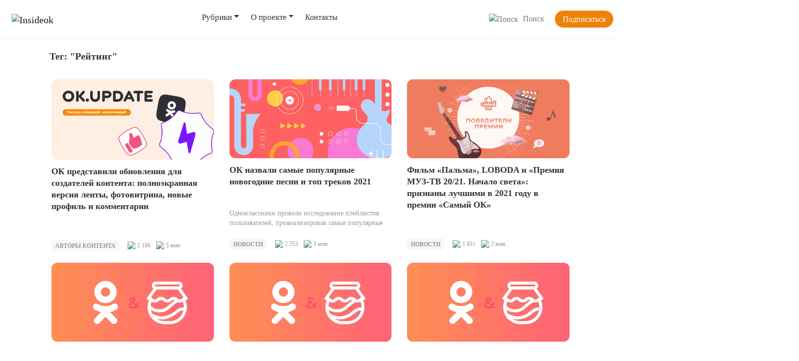

--- FILE ---
content_type: text/html; charset=UTF-8
request_url: https://insideok.ru/tag/rejting/
body_size: 16872
content:
<!DOCTYPE html>
<html lang="en">
<head>
	<meta charset="UTF-8">
  	<meta name="viewport" content="width=device-width, initial-scale=1.0">
  	<meta http-equiv="X-UA-Compatible" content="ie=edge">

    <meta name="google-site-verification" content="T6VqODdx6EZxlKvzygKfPoHx0jTdCBC3kHXbdBGImj8" />
    <!--script src="https://insideok.ru/wp-content/themes/insideok/js/clamp2.js"></script-->
    <meta charset="UTF-8">
    <meta name="yandex-verification" content="f68420c02a0fb373" />
    
    	<style>img:is([sizes="auto" i], [sizes^="auto," i]) { contain-intrinsic-size: 3000px 1500px }</style>
	
	<!-- This site is optimized with the Yoast SEO plugin v26.1.1 - https://yoast.com/wordpress/plugins/seo/ -->
	<title>Рейтинг - insideok.ru</title>
	<meta name="description" content="Статьи по тегу Рейтинг на сайте insideok.ru" />
	<meta name="robots" content="index,follow" />
	<link rel="canonical" href="https://insideok.ru/tag/rejting/" />
	<meta property="og:locale" content="ru_RU" />
	<meta property="og:type" content="article" />
	<meta property="og:title" content="Рейтинг - insideok.ru" />
	<meta property="og:description" content="Статьи по тегу Рейтинг на сайте insideok.ru" />
	<meta property="og:url" content="https://insideok.ru/tag/rejting/" />
	<meta property="og:site_name" content="insideok.ru" />
	<meta name="twitter:card" content="summary_large_image" />
	<!-- / Yoast SEO plugin. -->


<link rel="amphtml" href="https://insideok.ru/tag/rejting/amp/" />
<link rel="alternate" type="application/rss+xml" title="insideok.ru &raquo; Лента метки Рейтинг" href="https://insideok.ru/tag/rejting/feed/" />
<link rel='stylesheet' id='bootstrap-style-css' href='https://insideok.ru/wp-content/themes/insideok/css/bootstrap.css?ver=1667499788' type='text/css' media='all' />
<link rel='stylesheet' id='main-style-css' href='https://insideok.ru/wp-content/themes/insideok/style.css?ver=1764151470' type='text/css' media='all' />
<style id='classic-theme-styles-inline-css' type='text/css'>
/*! This file is auto-generated */
.wp-block-button__link{color:#fff;background-color:#32373c;border-radius:9999px;box-shadow:none;text-decoration:none;padding:calc(.667em + 2px) calc(1.333em + 2px);font-size:1.125em}.wp-block-file__button{background:#32373c;color:#fff;text-decoration:none}
</style>
<style id='global-styles-inline-css' type='text/css'>
:root{--wp--preset--aspect-ratio--square: 1;--wp--preset--aspect-ratio--4-3: 4/3;--wp--preset--aspect-ratio--3-4: 3/4;--wp--preset--aspect-ratio--3-2: 3/2;--wp--preset--aspect-ratio--2-3: 2/3;--wp--preset--aspect-ratio--16-9: 16/9;--wp--preset--aspect-ratio--9-16: 9/16;--wp--preset--color--black: #000000;--wp--preset--color--cyan-bluish-gray: #abb8c3;--wp--preset--color--white: #ffffff;--wp--preset--color--pale-pink: #f78da7;--wp--preset--color--vivid-red: #cf2e2e;--wp--preset--color--luminous-vivid-orange: #ff6900;--wp--preset--color--luminous-vivid-amber: #fcb900;--wp--preset--color--light-green-cyan: #7bdcb5;--wp--preset--color--vivid-green-cyan: #00d084;--wp--preset--color--pale-cyan-blue: #8ed1fc;--wp--preset--color--vivid-cyan-blue: #0693e3;--wp--preset--color--vivid-purple: #9b51e0;--wp--preset--gradient--vivid-cyan-blue-to-vivid-purple: linear-gradient(135deg,rgba(6,147,227,1) 0%,rgb(155,81,224) 100%);--wp--preset--gradient--light-green-cyan-to-vivid-green-cyan: linear-gradient(135deg,rgb(122,220,180) 0%,rgb(0,208,130) 100%);--wp--preset--gradient--luminous-vivid-amber-to-luminous-vivid-orange: linear-gradient(135deg,rgba(252,185,0,1) 0%,rgba(255,105,0,1) 100%);--wp--preset--gradient--luminous-vivid-orange-to-vivid-red: linear-gradient(135deg,rgba(255,105,0,1) 0%,rgb(207,46,46) 100%);--wp--preset--gradient--very-light-gray-to-cyan-bluish-gray: linear-gradient(135deg,rgb(238,238,238) 0%,rgb(169,184,195) 100%);--wp--preset--gradient--cool-to-warm-spectrum: linear-gradient(135deg,rgb(74,234,220) 0%,rgb(151,120,209) 20%,rgb(207,42,186) 40%,rgb(238,44,130) 60%,rgb(251,105,98) 80%,rgb(254,248,76) 100%);--wp--preset--gradient--blush-light-purple: linear-gradient(135deg,rgb(255,206,236) 0%,rgb(152,150,240) 100%);--wp--preset--gradient--blush-bordeaux: linear-gradient(135deg,rgb(254,205,165) 0%,rgb(254,45,45) 50%,rgb(107,0,62) 100%);--wp--preset--gradient--luminous-dusk: linear-gradient(135deg,rgb(255,203,112) 0%,rgb(199,81,192) 50%,rgb(65,88,208) 100%);--wp--preset--gradient--pale-ocean: linear-gradient(135deg,rgb(255,245,203) 0%,rgb(182,227,212) 50%,rgb(51,167,181) 100%);--wp--preset--gradient--electric-grass: linear-gradient(135deg,rgb(202,248,128) 0%,rgb(113,206,126) 100%);--wp--preset--gradient--midnight: linear-gradient(135deg,rgb(2,3,129) 0%,rgb(40,116,252) 100%);--wp--preset--font-size--small: 13px;--wp--preset--font-size--medium: 20px;--wp--preset--font-size--large: 36px;--wp--preset--font-size--x-large: 42px;--wp--preset--spacing--20: 0.44rem;--wp--preset--spacing--30: 0.67rem;--wp--preset--spacing--40: 1rem;--wp--preset--spacing--50: 1.5rem;--wp--preset--spacing--60: 2.25rem;--wp--preset--spacing--70: 3.38rem;--wp--preset--spacing--80: 5.06rem;--wp--preset--shadow--natural: 6px 6px 9px rgba(0, 0, 0, 0.2);--wp--preset--shadow--deep: 12px 12px 50px rgba(0, 0, 0, 0.4);--wp--preset--shadow--sharp: 6px 6px 0px rgba(0, 0, 0, 0.2);--wp--preset--shadow--outlined: 6px 6px 0px -3px rgba(255, 255, 255, 1), 6px 6px rgba(0, 0, 0, 1);--wp--preset--shadow--crisp: 6px 6px 0px rgba(0, 0, 0, 1);}:where(.is-layout-flex){gap: 0.5em;}:where(.is-layout-grid){gap: 0.5em;}body .is-layout-flex{display: flex;}.is-layout-flex{flex-wrap: wrap;align-items: center;}.is-layout-flex > :is(*, div){margin: 0;}body .is-layout-grid{display: grid;}.is-layout-grid > :is(*, div){margin: 0;}:where(.wp-block-columns.is-layout-flex){gap: 2em;}:where(.wp-block-columns.is-layout-grid){gap: 2em;}:where(.wp-block-post-template.is-layout-flex){gap: 1.25em;}:where(.wp-block-post-template.is-layout-grid){gap: 1.25em;}.has-black-color{color: var(--wp--preset--color--black) !important;}.has-cyan-bluish-gray-color{color: var(--wp--preset--color--cyan-bluish-gray) !important;}.has-white-color{color: var(--wp--preset--color--white) !important;}.has-pale-pink-color{color: var(--wp--preset--color--pale-pink) !important;}.has-vivid-red-color{color: var(--wp--preset--color--vivid-red) !important;}.has-luminous-vivid-orange-color{color: var(--wp--preset--color--luminous-vivid-orange) !important;}.has-luminous-vivid-amber-color{color: var(--wp--preset--color--luminous-vivid-amber) !important;}.has-light-green-cyan-color{color: var(--wp--preset--color--light-green-cyan) !important;}.has-vivid-green-cyan-color{color: var(--wp--preset--color--vivid-green-cyan) !important;}.has-pale-cyan-blue-color{color: var(--wp--preset--color--pale-cyan-blue) !important;}.has-vivid-cyan-blue-color{color: var(--wp--preset--color--vivid-cyan-blue) !important;}.has-vivid-purple-color{color: var(--wp--preset--color--vivid-purple) !important;}.has-black-background-color{background-color: var(--wp--preset--color--black) !important;}.has-cyan-bluish-gray-background-color{background-color: var(--wp--preset--color--cyan-bluish-gray) !important;}.has-white-background-color{background-color: var(--wp--preset--color--white) !important;}.has-pale-pink-background-color{background-color: var(--wp--preset--color--pale-pink) !important;}.has-vivid-red-background-color{background-color: var(--wp--preset--color--vivid-red) !important;}.has-luminous-vivid-orange-background-color{background-color: var(--wp--preset--color--luminous-vivid-orange) !important;}.has-luminous-vivid-amber-background-color{background-color: var(--wp--preset--color--luminous-vivid-amber) !important;}.has-light-green-cyan-background-color{background-color: var(--wp--preset--color--light-green-cyan) !important;}.has-vivid-green-cyan-background-color{background-color: var(--wp--preset--color--vivid-green-cyan) !important;}.has-pale-cyan-blue-background-color{background-color: var(--wp--preset--color--pale-cyan-blue) !important;}.has-vivid-cyan-blue-background-color{background-color: var(--wp--preset--color--vivid-cyan-blue) !important;}.has-vivid-purple-background-color{background-color: var(--wp--preset--color--vivid-purple) !important;}.has-black-border-color{border-color: var(--wp--preset--color--black) !important;}.has-cyan-bluish-gray-border-color{border-color: var(--wp--preset--color--cyan-bluish-gray) !important;}.has-white-border-color{border-color: var(--wp--preset--color--white) !important;}.has-pale-pink-border-color{border-color: var(--wp--preset--color--pale-pink) !important;}.has-vivid-red-border-color{border-color: var(--wp--preset--color--vivid-red) !important;}.has-luminous-vivid-orange-border-color{border-color: var(--wp--preset--color--luminous-vivid-orange) !important;}.has-luminous-vivid-amber-border-color{border-color: var(--wp--preset--color--luminous-vivid-amber) !important;}.has-light-green-cyan-border-color{border-color: var(--wp--preset--color--light-green-cyan) !important;}.has-vivid-green-cyan-border-color{border-color: var(--wp--preset--color--vivid-green-cyan) !important;}.has-pale-cyan-blue-border-color{border-color: var(--wp--preset--color--pale-cyan-blue) !important;}.has-vivid-cyan-blue-border-color{border-color: var(--wp--preset--color--vivid-cyan-blue) !important;}.has-vivid-purple-border-color{border-color: var(--wp--preset--color--vivid-purple) !important;}.has-vivid-cyan-blue-to-vivid-purple-gradient-background{background: var(--wp--preset--gradient--vivid-cyan-blue-to-vivid-purple) !important;}.has-light-green-cyan-to-vivid-green-cyan-gradient-background{background: var(--wp--preset--gradient--light-green-cyan-to-vivid-green-cyan) !important;}.has-luminous-vivid-amber-to-luminous-vivid-orange-gradient-background{background: var(--wp--preset--gradient--luminous-vivid-amber-to-luminous-vivid-orange) !important;}.has-luminous-vivid-orange-to-vivid-red-gradient-background{background: var(--wp--preset--gradient--luminous-vivid-orange-to-vivid-red) !important;}.has-very-light-gray-to-cyan-bluish-gray-gradient-background{background: var(--wp--preset--gradient--very-light-gray-to-cyan-bluish-gray) !important;}.has-cool-to-warm-spectrum-gradient-background{background: var(--wp--preset--gradient--cool-to-warm-spectrum) !important;}.has-blush-light-purple-gradient-background{background: var(--wp--preset--gradient--blush-light-purple) !important;}.has-blush-bordeaux-gradient-background{background: var(--wp--preset--gradient--blush-bordeaux) !important;}.has-luminous-dusk-gradient-background{background: var(--wp--preset--gradient--luminous-dusk) !important;}.has-pale-ocean-gradient-background{background: var(--wp--preset--gradient--pale-ocean) !important;}.has-electric-grass-gradient-background{background: var(--wp--preset--gradient--electric-grass) !important;}.has-midnight-gradient-background{background: var(--wp--preset--gradient--midnight) !important;}.has-small-font-size{font-size: var(--wp--preset--font-size--small) !important;}.has-medium-font-size{font-size: var(--wp--preset--font-size--medium) !important;}.has-large-font-size{font-size: var(--wp--preset--font-size--large) !important;}.has-x-large-font-size{font-size: var(--wp--preset--font-size--x-large) !important;}
:where(.wp-block-post-template.is-layout-flex){gap: 1.25em;}:where(.wp-block-post-template.is-layout-grid){gap: 1.25em;}
:where(.wp-block-columns.is-layout-flex){gap: 2em;}:where(.wp-block-columns.is-layout-grid){gap: 2em;}
:root :where(.wp-block-pullquote){font-size: 1.5em;line-height: 1.6;}
</style>
<link rel='stylesheet' id='quiz-maker-css' href='https://insideok.ru/wp-content/plugins/quiz-maker/public/css/quiz-maker-public.css?ver=8.6.6' type='text/css' media='all' />
<link rel='stylesheet' id='table-addons-for-elementor-css' href='https://insideok.ru/wp-content/plugins/table-addons-for-elementor/public/css/table-addons-for-elementor-public.css?ver=2.1.4' type='text/css' media='all' />
<link rel='stylesheet' id='fancybox-css' href='https://insideok.ru/wp-content/plugins/easy-fancybox/fancybox/1.5.4/jquery.fancybox.css?ver=1768405579' type='text/css' media='screen' />
<link rel='stylesheet' id='tablepress-default-css' href='https://insideok.ru/wp-content/tablepress-combined.min.css?ver=7' type='text/css' media='all' />
<script type="text/javascript" src="https://insideok.ru/wp-includes/js/jquery/jquery.min.js?ver=3.7.1" id="jquery-core-js"></script>
<script type="text/javascript" src="https://insideok.ru/wp-includes/js/jquery/jquery-migrate.min.js?ver=3.4.1" id="jquery-migrate-js"></script>
<script type="text/javascript" src="https://insideok.ru/wp-content/themes/insideok/js/clamp2.js?ver=1621978932" id="clamp2-js"></script>
<script type="text/javascript" src="https://insideok.ru/wp-includes/js/jquery/jquery.query.js?ver=2.2.3" id="jquery-query-js"></script>
<script type="text/javascript" id="ajaxize_this-js-extra">
/* <![CDATA[ */
var ajaxizeParams = {"_wpnonce":"c258ca538f","is_404":""};
/* ]]> */
</script>
<script type="text/javascript" src="https://insideok.ru/wp-content/plugins/ajaxize/ajaxize_this.js?ver=6.8.3" id="ajaxize_this-js"></script>
<link rel="https://api.w.org/" href="https://insideok.ru/wp-json/" /><link rel="alternate" title="JSON" type="application/json" href="https://insideok.ru/wp-json/wp/v2/tags/306" /><link rel="EditURI" type="application/rsd+xml" title="RSD" href="https://insideok.ru/xmlrpc.php?rsd" />
<meta name="generator" content="WordPress 6.8.3" />
<script>document.createElement( "picture" );if(!window.HTMLPictureElement && document.addEventListener) {window.addEventListener("DOMContentLoaded", function() {var s = document.createElement("script");s.src = "https://insideok.ru/wp-content/plugins/webp-express/js/picturefill.min.js";document.body.appendChild(s);});}</script><meta name="generator" content="Elementor 3.30.2; features: additional_custom_breakpoints; settings: css_print_method-internal, google_font-enabled, font_display-auto">

<!-- Schema & Structured Data For WP v1.47 - -->
<script type="application/ld+json" class="saswp-schema-markup-output">
[{"@context":"https:\/\/schema.org\/","@graph":[{"@context":"https:\/\/schema.org\/","@type":"SiteNavigationElement","@id":"https:\/\/insideok.ru#Mainmenu","name":"\u0420\u0443\u0431\u0440\u0438\u043a\u0438","url":""},{"@context":"https:\/\/schema.org\/","@type":"SiteNavigationElement","@id":"https:\/\/insideok.ru#Mainmenu","name":"\u041d\u043e\u0432\u043e\u0441\u0442\u0438","url":"https:\/\/insideok.ru\/category\/news\/"},{"@context":"https:\/\/schema.org\/","@type":"SiteNavigationElement","@id":"https:\/\/insideok.ru#Mainmenu","name":"\u042d\u043a\u0441\u043f\u0435\u0440\u0442\u044b","url":"https:\/\/insideok.ru\/category\/experts\/"},{"@context":"https:\/\/schema.org\/","@type":"SiteNavigationElement","@id":"https:\/\/insideok.ru#Mainmenu","name":"\u041f\u043e\u0434\u0431\u043e\u0440\u043a\u0438","url":"https:\/\/insideok.ru\/category\/trends\/"},{"@context":"https:\/\/schema.org\/","@type":"SiteNavigationElement","@id":"https:\/\/insideok.ru#Mainmenu","name":"\u041c\u0430\u0440\u043a\u0435\u0442\u043e\u043b\u043e\u0433\u0430\u043c","url":"https:\/\/insideok.ru\/category\/marketing\/"},{"@context":"https:\/\/schema.org\/","@type":"SiteNavigationElement","@id":"https:\/\/insideok.ru#Mainmenu","name":"\u0414\u043b\u044f \u043c\u0435\u0434\u0438\u0430","url":"https:\/\/insideok.ru\/category\/formedia\/"},{"@context":"https:\/\/schema.org\/","@type":"SiteNavigationElement","@id":"https:\/\/insideok.ru#Mainmenu","name":"\u0418\u0433\u0440\u044b","url":"https:\/\/insideok.ru\/category\/games\/"},{"@context":"https:\/\/schema.org\/","@type":"SiteNavigationElement","@id":"https:\/\/insideok.ru#Mainmenu","name":"\u0410\u0432\u0442\u043e\u0440\u044b \u043a\u043e\u043d\u0442\u0435\u043d\u0442\u0430","url":"https:\/\/insideok.ru\/category\/authors\/"},{"@context":"https:\/\/schema.org\/","@type":"SiteNavigationElement","@id":"https:\/\/insideok.ru#Mainmenu","name":"\u0418\u0441\u0441\u043b\u0435\u0434\u043e\u0432\u0430\u043d\u0438\u044f","url":"https:\/\/insideok.ru\/category\/research\/"},{"@context":"https:\/\/schema.org\/","@type":"SiteNavigationElement","@id":"https:\/\/insideok.ru#Mainmenu","name":"OK Media Challenge","url":"https:\/\/insideok.ru\/category\/media-challenge\/"},{"@context":"https:\/\/schema.org\/","@type":"SiteNavigationElement","@id":"https:\/\/insideok.ru#Mainmenu","name":"\u041a\u0443\u0440\u0441\u044b OK","url":"https:\/\/insideok.ru\/ok-courses\/"},{"@context":"https:\/\/schema.org\/","@type":"SiteNavigationElement","@id":"https:\/\/insideok.ru#Mainmenu","name":"\u0418\u043d\u0444\u043e\u0440\u043c\u0430\u0446\u0438\u044f","url":"\/info\/"},{"@context":"https:\/\/schema.org\/","@type":"SiteNavigationElement","@id":"https:\/\/insideok.ru#Mainmenu","name":"\u041c\u0430\u0442\u0435\u0440\u0438\u0430\u043b\u044b","url":"\/material\/"},{"@context":"https:\/\/schema.org\/","@type":"SiteNavigationElement","@id":"https:\/\/insideok.ru#Mainmenu","name":"\u0411\u0440\u0435\u043d\u0434\u0431\u0443\u043a","url":"https:\/\/insideok.ru\/brandbook\/"},{"@context":"https:\/\/schema.org\/","@type":"SiteNavigationElement","@id":"https:\/\/insideok.ru#Mainmenu","name":"\u041a\u043e\u043d\u0442\u0430\u043a\u0442\u044b","url":"\/contacts\/"}]}]
</script>

<link rel="icon" href="https://insideok.ru/wp-content/uploads/2021/02/cropped-favi-32x32.png" sizes="32x32" />
<link rel="icon" href="https://insideok.ru/wp-content/uploads/2021/02/cropped-favi-192x192.png" sizes="192x192" />
<link rel="apple-touch-icon" href="https://insideok.ru/wp-content/uploads/2021/02/cropped-favi-180x180.png" />
<meta name="msapplication-TileImage" content="https://insideok.ru/wp-content/uploads/2021/02/cropped-favi-270x270.png" />
<noscript><style id="rocket-lazyload-nojs-css">.rll-youtube-player, [data-lazy-src]{display:none !important;}</style></noscript>
    <!-- Yandex.Metrika counter -->
    <script type="text/javascript" >
        (function(m,e,t,r,i,k,a){m[i]=m[i]||function(){(m[i].a=m[i].a||[]).push(arguments)};
            m[i].l=1*new Date();
            for (var j = 0; j < document.scripts.length; j++) {if (document.scripts[j].src === r) { return; }}
            k=e.createElement(t),a=e.getElementsByTagName(t)[0],k.async=1,k.src=r,a.parentNode.insertBefore(k,a)})
        (window, document, "script", "https://mc.yandex.ru/metrika/tag.js", "ym");
        //(window, document, "script", "/ym/tag.js", "ym");

        ym(33711004, "init", {
            clickmap:true,
            trackLinks:true,
            accurateTrackBounce:true,
            webvisor:true
        });
    </script>
    <noscript><div data-rocket-location-hash="8541d5333f7e39ff67ec406b433b6874"><img src="https://mc.yandex.ru/watch/33711004" style="position:absolute; left:-9999px;" alt="" /></div></noscript>
    <!-- /Yandex.Metrika counter -->

  <meta name="generator" content="WP Rocket 3.19.1.2" data-wpr-features="wpr_lazyload_images wpr_lazyload_iframes wpr_preload_links" /></head>
<body>
<!-- header -php -->
<!-- <div class="testslide"></div><br><br><br>--><!-- <div class="testslide"></div>37584--><div><!-- Google tag (gtag.js) -->
    <script async src="https://www.googletagmanager.com/gtag/js?id=G-22RPNLGTW3"></script>
    <script>
        window.dataLayer = window.dataLayer || [];
        function gtag(){dataLayer.push(arguments);}
        gtag('js', new Date());

        gtag('config', 'G-22RPNLGTW3');
    </script>
	
    <nav class="navbar navbar-expand-lg navbar-light bg-white">
        <div data-rocket-location-hash="bdffcddcf51de3b226fa36f640ea60c2" class="container-fluid">
            <button class="mobile-search-button" onclick="mobileshow();" id="mobile-search-button"></button>
            <div class="mobile-search" id="mobile-search">
                
    <form role="search" method="get" id="searchform" action="https://insideok.ru/">
        <div class="searchrow">

        <input type="search" value="" name="s" id="s" class="search-input form-control">

            <!--<input type="hidden" name="mod" id="mod">-->
        <input type="submit" id="searchsubmit" value="Искать" class="search-button" />
            <a href="javascript: hidesearch();"><div class="close-btn"><img src="data:image/svg+xml,%3Csvg%20xmlns='http://www.w3.org/2000/svg'%20viewBox='0%200%200%200'%3E%3C/svg%3E" alt="close" title="close" data-lazy-src="https://insideok.ru/wp-content/themes/insideok/ico/x.svg"><noscript><img src="https://insideok.ru/wp-content/themes/insideok/ico/x.svg" alt="close" title="close"></noscript></div></a>
        </div>
    </form>
            </div>
            <a class="navbar-brand" href="https://insideok.ru"><img src="data:image/svg+xml,%3Csvg%20xmlns='http://www.w3.org/2000/svg'%20viewBox='0%200%200%200'%3E%3C/svg%3E" alt="Insideok" title="Insideok" id="logo" data-lazy-src="https://insideok.ru/wp-content/themes/insideok/ico/logo_insideok.svg"><noscript><img src="https://insideok.ru/wp-content/themes/insideok/ico/logo_insideok.svg" alt="Insideok" title="Insideok" id="logo"></noscript></a>

            <button class="navbar-toggler" type="button" data-toggle="collapse" data-target="#navbarSupportedContent" aria-controls="navbarSupportedContent" aria-expanded="false" aria-label="Toggle navigation" id="navbar-toggler">
                <span class="navbar-toggler-icon"></span>
            </button>
            <div class="collapse navbar-collapse" id="navbarSupportedContent">
                <!-- classesArray
(
    [0] => 
    [1] => menu-item
    [2] => menu-item-type-custom
    [3] => menu-item-object-custom
    [4] => menu-item-has-children
)
--><!-- classesArray
(
    [0] => 
    [1] => menu-item
    [2] => menu-item-type-taxonomy
    [3] => menu-item-object-category
)
--><!-- classesArray
(
    [0] => 
    [1] => menu-item
    [2] => menu-item-type-taxonomy
    [3] => menu-item-object-category
)
--><!-- classesArray
(
    [0] => 
    [1] => menu-item
    [2] => menu-item-type-taxonomy
    [3] => menu-item-object-category
)
--><!-- classesArray
(
    [0] => 
    [1] => menu-item
    [2] => menu-item-type-taxonomy
    [3] => menu-item-object-category
)
--><!-- classesArray
(
    [0] => 
    [1] => menu-item
    [2] => menu-item-type-taxonomy
    [3] => menu-item-object-category
)
--><!-- classesArray
(
    [0] => 
    [1] => menu-item
    [2] => menu-item-type-taxonomy
    [3] => menu-item-object-category
)
--><!-- classesArray
(
    [0] => 
    [1] => menu-item
    [2] => menu-item-type-taxonomy
    [3] => menu-item-object-category
)
--><!-- classesArray
(
    [0] => 
    [1] => menu-item
    [2] => menu-item-type-taxonomy
    [3] => menu-item-object-category
)
--><!-- classesArray
(
    [0] => 
    [1] => menu-item
    [2] => menu-item-type-taxonomy
    [3] => menu-item-object-category
)
--><!-- classesArray
(
    [0] => 
    [1] => menu-item
    [2] => menu-item-type-post_type
    [3] => menu-item-object-page
)
--><!-- classesArray
(
    [0] => 
    [1] => menu-item
    [2] => menu-item-type-custom
    [3] => menu-item-object-custom
    [4] => menu-item-has-children
)
--><!-- classesArray
(
    [0] => 
    [1] => menu-item
    [2] => menu-item-type-custom
    [3] => menu-item-object-custom
)
--><!-- classesArray
(
    [0] => 
    [1] => menu-item
    [2] => menu-item-type-custom
    [3] => menu-item-object-custom
)
--><!-- classesArray
(
    [0] => 
    [1] => menu-item
    [2] => menu-item-type-post_type
    [3] => menu-item-object-page
)
--><!-- classesArray
(
    [0] => 
    [1] => menu-item
    [2] => menu-item-type-custom
    [3] => menu-item-object-custom
)
--><ul id="menu-mainmenu" class="navbar-nav mr-auto mb-2"><li id="menu-item-7"class="nav-item dropdown"><a class="nav-link dropdown-toggle" role="button" data-toggle="dropdown" aria-expanded="false" id="7">Рубрики</a>
<ul class="sub-menu dropdown-menu">
	<li id="menu-item-165"class="nav-item"><a href="https://insideok.ru/category/news/" class="nav-link">Новости</a></li>
	<li id="menu-item-166"class="nav-item"><a href="https://insideok.ru/category/experts/" class="nav-link">Эксперты</a></li>
	<li id="menu-item-167"class="nav-item"><a href="https://insideok.ru/category/trends/" class="nav-link">Подборки</a></li>
	<li id="menu-item-168"class="nav-item"><a href="https://insideok.ru/category/marketing/" class="nav-link">Маркетологам</a></li>
	<li id="menu-item-169"class="nav-item"><a href="https://insideok.ru/category/formedia/" class="nav-link">Для медиа</a></li>
	<li id="menu-item-17126"class="nav-item"><a href="https://insideok.ru/category/games/" class="nav-link">Игры</a></li>
	<li id="menu-item-34878"class="nav-item"><a href="https://insideok.ru/category/authors/" class="nav-link">Авторы контента</a></li>
	<li id="menu-item-17127"class="nav-item"><a href="https://insideok.ru/category/research/" class="nav-link">Исследования</a></li>
	<li id="menu-item-171"class="nav-item"><a href="https://insideok.ru/category/media-challenge/" class="nav-link">OK Media Challenge</a></li>
	<li id="menu-item-37031"class="nav-item"><a target="_blank" href="https://insideok.ru/ok-courses/" class="nav-link">Курсы OK</a></li>
</ul>
</li>
<li id="menu-item-8"class="nav-item dropdown"><a href="#" class="nav-link dropdown-toggle" role="button" data-toggle="dropdown" aria-expanded="false" id="8">О проекте</a>
<ul class="sub-menu dropdown-menu">
	<li id="menu-item-17"class="nav-item"><a href="/info/" class="nav-link">Информация</a></li>
	<li id="menu-item-18"class="nav-item"><a href="/material/" class="nav-link">Материалы</a></li>
	<li id="menu-item-43183"class="nav-item"><a href="https://insideok.ru/brandbook/" class="nav-link">Брендбук</a></li>
</ul>
</li>
<li id="menu-item-9"class="nav-item"><a href="/contacts/" class="nav-link">Контакты</a></li>
</ul>
                <button class="top-search-button" id="searchbutton" onclick="showsearch();"><img src="data:image/svg+xml,%3Csvg%20xmlns='http://www.w3.org/2000/svg'%20viewBox='0%200%200%200'%3E%3C/svg%3E" title="Поиск" alt="Поиск" data-lazy-src="https://insideok.ru/wp-content/themes/insideok/ico/ico_search_btn.svg"><noscript><img src="https://insideok.ru/wp-content/themes/insideok/ico/ico_search_btn.svg" title="Поиск" alt="Поиск"></noscript>Поиск</button>
                <button class="ok-btn-orange" id="subsbutton" onclick="showsub();">Подписаться</button>
                <div class="searchform" id="searchformdiv">
    <form role="search" method="get" id="searchform" action="https://insideok.ru/">
        <div class="searchrow">

        <input type="search" value="" name="s" id="s" class="search-input form-control">

            <!--<input type="hidden" name="mod" id="mod">-->
        <input type="submit" id="searchsubmit" value="Искать" class="search-button" />
            <a href="javascript: hidesearch();"><div class="close-btn"><img src="data:image/svg+xml,%3Csvg%20xmlns='http://www.w3.org/2000/svg'%20viewBox='0%200%200%200'%3E%3C/svg%3E" alt="close" title="close" data-lazy-src="https://insideok.ru/wp-content/themes/insideok/ico/x.svg"><noscript><img src="https://insideok.ru/wp-content/themes/insideok/ico/x.svg" alt="close" title="close"></noscript></div></a>
        </div>
    </form>
</div>
            </div>
        </div>
        <div id="subsform" class="subsform hE">
            <div class="ok-header-title">Не пропустите много классного от блога Одноклассников! </div>
            <div class="ok-header-form">
                <form action="index.php" method="post" name="mailform1" onkeypress="if(event.keyCode == 13) return false;">
                    <div class="row ok-footer-form-row">
                        <div class="col-lg-12" id="place_mess1">
                            <input type="email" name="email1" id="email1" placeholder="Email" class="form-control">
                        </div>
                    </div>
                    <div class="row ok-footer-form-row">
                        <div class="col-lg-12" id="place_button1">
                            <input type="button" name="mailbut" value="Подписаться" id="email1send" class="ok-btn-orange headsform" onclick="sendemail1()">
                        </div>
                    </div>
                </form>
            </div>
        </div>
        <div class="close-subs-btn" id="closesubs1" onclick="closesubs();"><img src="data:image/svg+xml,%3Csvg%20xmlns='http://www.w3.org/2000/svg'%20viewBox='0%200%200%200'%3E%3C/svg%3E" title="Закрыть" alt="Закрыть" data-lazy-src="https://insideok.ru/wp-content/themes/insideok/ico/closebtn.svg"><noscript><img src="https://insideok.ru/wp-content/themes/insideok/ico/closebtn.svg" title="Закрыть" alt="Закрыть"></noscript></div>
    </nav>
</div><main data-rocket-location-hash="43f9747a591d2e5348abdb6d93575ea8" id="site-content" role="main" class="site-content">
    <div data-rocket-location-hash="901f26f28487f46629bfa17035247a3e" class="container search-form-page">
        <div data-rocket-location-hash="5af47f6829f724b092e5b844a38e0bc1" class="row">
            <div class="col-lg-12">
                <h2>Тег: "Рейтинг"</h2>
            </div>
        </div>
    </div>
    <div data-rocket-location-hash="0841f15ebf099eeaba6f2c7f735d0671" class="container">
        <div data-rocket-location-hash="e0f4e268d85878c10d85d04a1909c6f5" class="row search-row">


                            <div class="col-lg-4 ok-top-block-sm">
                    <a href="https://insideok.ru/blog/ok-predstavili-obnovlenija-dlja-sozdatelej-kontenta-polnojekrannaja-versija-lenty-fotovitrina-novye-profil-i-kommentarii/">
                        <div class="ok-top-img-sm">
                            <picture><source data-lazy-srcset="https://insideok.ru/wp-content/webp-express/webp-images/uploads/2022/12/top_update-min.jpg.webp" type="image/webp"><img src="data:image/svg+xml,%3Csvg%20xmlns='http://www.w3.org/2000/svg'%20viewBox='0%200%200%200'%3E%3C/svg%3E" class="img-fluid webpexpress-processed" data-lazy-src="https://insideok.ru/wp-content/uploads/2022/12/top_update-min.jpg"><noscript><img src="https://insideok.ru/wp-content/uploads/2022/12/top_update-min.jpg" class="img-fluid webpexpress-processed"></noscript></picture>
                        </div>
                        <div class="ok-top-card-content">
                            <div class="ok-top-title ok-top-title_testtag">
                                ОК представили обновления для создателей контента: полноэкранная версия ленты, фотовитрина, новые профиль и комментарии                            </div>
                            <p><p>Одноклассники в специальном фильме OK.Update презентовали масштабные обновления контентной платформы соцсети в 2023 году. В первую очередь изменения коснутся отображения&#8230;</p>
</p>
                        </div>
                    </a>
                    <div class="ok-top-buttom-row">
                        <div class="ok-top-bottom-cat-link">
                            <ul class="post-categories"><li><a rel="category tag" href="https://insideok.ru/category/authors/">Авторы контента</a></li></ul>                        </div>
                        <div class="ok-top-bottom-views">
                            <img src="data:image/svg+xml,%3Csvg%20xmlns='http://www.w3.org/2000/svg'%20viewBox='0%200%200%200'%3E%3C/svg%3E" data-lazy-src="https://insideok.ru/wp-content/themes/insideok/ico/ico_views.svg"><noscript><img src="https://insideok.ru/wp-content/themes/insideok/ico/ico_views.svg"></noscript>
                            2&nbsp;186                        </div>
                        <!--div class="ok-top-bottom-views">
                            <img src="data:image/svg+xml,%3Csvg%20xmlns='http://www.w3.org/2000/svg'%20viewBox='0%200%200%200'%3E%3C/svg%3E" data-lazy-src="/ico/ico_views.svg"><noscript><img src="/ico/ico_views.svg"></noscript>
                                                    </div-->
                        <div class="ok-top-bottom-time">
                            <img src="data:image/svg+xml,%3Csvg%20xmlns='http://www.w3.org/2000/svg'%20viewBox='0%200%200%200'%3E%3C/svg%3E" data-lazy-src="https://insideok.ru/wp-content/themes/insideok/ico/ico_time.svg"><noscript><img src="https://insideok.ru/wp-content/themes/insideok/ico/ico_time.svg"></noscript>
                            5 мин.
                        </div>
                    </div>
                </div>
                            <div class="col-lg-4 ok-top-block-sm">
                    <a href="https://insideok.ru/blog/ok-nazvali-samye-populyarnye-novogodnie-pesni-i-top-trekov-2021/">
                        <div class="ok-top-img-sm">
                            <picture><source data-lazy-srcset="https://insideok.ru/wp-content/webp-express/webp-images/uploads/2021/12/top_music-min.jpg.webp" type="image/webp"><img src="data:image/svg+xml,%3Csvg%20xmlns='http://www.w3.org/2000/svg'%20viewBox='0%200%200%200'%3E%3C/svg%3E" class="img-fluid webpexpress-processed" data-lazy-src="https://insideok.ru/wp-content/uploads/2021/12/top_music-min.jpg"><noscript><img src="https://insideok.ru/wp-content/uploads/2021/12/top_music-min.jpg" class="img-fluid webpexpress-processed"></noscript></picture>
                        </div>
                        <div class="ok-top-card-content">
                            <div class="ok-top-title ok-top-title_testtag">
                                ОК назвали самые популярные новогодние песни и топ треков 2021                            </div>
                            <p><p>Одноклассники провели исследование плейлистов пользователей, проанализировав самые популярные новогодние песни и топ треков 2021 года. Пользователи ОК получили возможность скачивать&#8230;</p>
</p>
                        </div>
                    </a>
                    <div class="ok-top-buttom-row">
                        <div class="ok-top-bottom-cat-link">
                            <ul class="post-categories"><li><a rel="category tag" href="https://insideok.ru/category/news/">Новости</a></li></ul>                        </div>
                        <div class="ok-top-bottom-views">
                            <img src="data:image/svg+xml,%3Csvg%20xmlns='http://www.w3.org/2000/svg'%20viewBox='0%200%200%200'%3E%3C/svg%3E" data-lazy-src="https://insideok.ru/wp-content/themes/insideok/ico/ico_views.svg"><noscript><img src="https://insideok.ru/wp-content/themes/insideok/ico/ico_views.svg"></noscript>
                            2&nbsp;253                        </div>
                        <!--div class="ok-top-bottom-views">
                            <img src="data:image/svg+xml,%3Csvg%20xmlns='http://www.w3.org/2000/svg'%20viewBox='0%200%200%200'%3E%3C/svg%3E" data-lazy-src="/ico/ico_views.svg"><noscript><img src="/ico/ico_views.svg"></noscript>
                                                    </div-->
                        <div class="ok-top-bottom-time">
                            <img src="data:image/svg+xml,%3Csvg%20xmlns='http://www.w3.org/2000/svg'%20viewBox='0%200%200%200'%3E%3C/svg%3E" data-lazy-src="https://insideok.ru/wp-content/themes/insideok/ico/ico_time.svg"><noscript><img src="https://insideok.ru/wp-content/themes/insideok/ico/ico_time.svg"></noscript>
                            3 мин.
                        </div>
                    </div>
                </div>
                            <div class="col-lg-4 ok-top-block-sm">
                    <a href="https://insideok.ru/blog/film-palma-loboda-i-premiya-muz-tv-20-21-nachalo-sveta-priznany-luchshimi-v-2021-godu-v-premii-samyj-ok/">
                        <div class="ok-top-img-sm">
                            <picture><source data-lazy-srcset="https://insideok.ru/wp-content/webp-express/webp-images/uploads/2021/12/prevyu-min-min-3.png.webp" type="image/webp"><img src="data:image/svg+xml,%3Csvg%20xmlns='http://www.w3.org/2000/svg'%20viewBox='0%200%200%200'%3E%3C/svg%3E" class="img-fluid webpexpress-processed" data-lazy-src="https://insideok.ru/wp-content/uploads/2021/12/prevyu-min-min-3.png"><noscript><img src="https://insideok.ru/wp-content/uploads/2021/12/prevyu-min-min-3.png" class="img-fluid webpexpress-processed"></noscript></picture>
                        </div>
                        <div class="ok-top-card-content">
                            <div class="ok-top-title ok-top-title_testtag">
                                Фильм «Пальма», LOBODA и «Премия МУЗ-ТВ 20/21. Начало света»: признаны лучшими в 2021 году в премии «Самый ОК»                            </div>
                            <p><p>Одноклассники подвели итоги ежегодной премии лучшего российского контента «Самый ОК!» на основе народного голосования пользователей. Победителей выбирали в пяти номинациях:&#8230;</p>
</p>
                        </div>
                    </a>
                    <div class="ok-top-buttom-row">
                        <div class="ok-top-bottom-cat-link">
                            <ul class="post-categories"><li><a rel="category tag" href="https://insideok.ru/category/news/">Новости</a></li></ul>                        </div>
                        <div class="ok-top-bottom-views">
                            <img src="data:image/svg+xml,%3Csvg%20xmlns='http://www.w3.org/2000/svg'%20viewBox='0%200%200%200'%3E%3C/svg%3E" data-lazy-src="https://insideok.ru/wp-content/themes/insideok/ico/ico_views.svg"><noscript><img src="https://insideok.ru/wp-content/themes/insideok/ico/ico_views.svg"></noscript>
                            1&nbsp;951                        </div>
                        <!--div class="ok-top-bottom-views">
                            <img src="data:image/svg+xml,%3Csvg%20xmlns='http://www.w3.org/2000/svg'%20viewBox='0%200%200%200'%3E%3C/svg%3E" data-lazy-src="/ico/ico_views.svg"><noscript><img src="/ico/ico_views.svg"></noscript>
                                                    </div-->
                        <div class="ok-top-bottom-time">
                            <img src="data:image/svg+xml,%3Csvg%20xmlns='http://www.w3.org/2000/svg'%20viewBox='0%200%200%200'%3E%3C/svg%3E" data-lazy-src="https://insideok.ru/wp-content/themes/insideok/ico/ico_time.svg"><noscript><img src="https://insideok.ru/wp-content/themes/insideok/ico/ico_time.svg"></noscript>
                            2 мин.
                        </div>
                    </div>
                </div>
                            <div class="col-lg-4 ok-top-block-sm">
                    <a href="https://insideok.ru/blog/rejting-aktivnosti-brendov-produktov-pitaniya-i-napitkov-v-odnoklassnikah-za-oktyabr-2021/">
                        <div class="ok-top-img-sm">
                            <picture><source data-lazy-srcset="https://insideok.ru/wp-content/webp-express/webp-images/uploads/2021/11/jaga_top-min-banki3-2-32.jpg.webp" type="image/webp"><img src="data:image/svg+xml,%3Csvg%20xmlns='http://www.w3.org/2000/svg'%20viewBox='0%200%200%200'%3E%3C/svg%3E" class="img-fluid webpexpress-processed" data-lazy-src="https://insideok.ru/wp-content/uploads/2021/11/jaga_top-min-banki3-2-32.jpg"><noscript><img src="https://insideok.ru/wp-content/uploads/2021/11/jaga_top-min-banki3-2-32.jpg" class="img-fluid webpexpress-processed"></noscript></picture>
                        </div>
                        <div class="ok-top-card-content">
                            <div class="ok-top-title ok-top-title_testtag">
                                Рейтинг активности брендов продуктов питания и напитков в Одноклассниках за октябрь 2021                            </div>
                            <p><p>Рейтинг активности — это совместный проект ОК и JagaJam по анализу присутствия брендов в соцсети. Чтобы собрать эти данные, мы&#8230;</p>
</p>
                        </div>
                    </a>
                    <div class="ok-top-buttom-row">
                        <div class="ok-top-bottom-cat-link">
                            <ul class="post-categories"><li><a rel="category tag" href="https://insideok.ru/category/marketing/">Маркетологам</a></li></ul>                        </div>
                        <div class="ok-top-bottom-views">
                            <img src="data:image/svg+xml,%3Csvg%20xmlns='http://www.w3.org/2000/svg'%20viewBox='0%200%200%200'%3E%3C/svg%3E" data-lazy-src="https://insideok.ru/wp-content/themes/insideok/ico/ico_views.svg"><noscript><img src="https://insideok.ru/wp-content/themes/insideok/ico/ico_views.svg"></noscript>
                            4&nbsp;785                        </div>
                        <!--div class="ok-top-bottom-views">
                            <img src="data:image/svg+xml,%3Csvg%20xmlns='http://www.w3.org/2000/svg'%20viewBox='0%200%200%200'%3E%3C/svg%3E" data-lazy-src="/ico/ico_views.svg"><noscript><img src="/ico/ico_views.svg"></noscript>
                                                    </div-->
                        <div class="ok-top-bottom-time">
                            <img src="data:image/svg+xml,%3Csvg%20xmlns='http://www.w3.org/2000/svg'%20viewBox='0%200%200%200'%3E%3C/svg%3E" data-lazy-src="https://insideok.ru/wp-content/themes/insideok/ico/ico_time.svg"><noscript><img src="https://insideok.ru/wp-content/themes/insideok/ico/ico_time.svg"></noscript>
                            3 мин.
                        </div>
                    </div>
                </div>
                            <div class="col-lg-4 ok-top-block-sm">
                    <a href="https://insideok.ru/blog/rejting-aktivnosti-yuvelirnyh-brendov-v-odnoklassnikah-za-sentyabr-2021/">
                        <div class="ok-top-img-sm">
                            <picture><source data-lazy-srcset="https://insideok.ru/wp-content/webp-express/webp-images/uploads/2021/10/jaga_top-min-banki3-2.jpg.webp" type="image/webp"><img src="data:image/svg+xml,%3Csvg%20xmlns='http://www.w3.org/2000/svg'%20viewBox='0%200%200%200'%3E%3C/svg%3E" class="img-fluid webpexpress-processed" data-lazy-src="https://insideok.ru/wp-content/uploads/2021/10/jaga_top-min-banki3-2.jpg"><noscript><img src="https://insideok.ru/wp-content/uploads/2021/10/jaga_top-min-banki3-2.jpg" class="img-fluid webpexpress-processed"></noscript></picture>
                        </div>
                        <div class="ok-top-card-content">
                            <div class="ok-top-title ok-top-title_testtag">
                                Рейтинг активности ювелирных брендов в Одноклассниках за сентябрь 2021                            </div>
                            <p><p>Рейтинг активности — это совместный проект ОК и JagaJam по анализу присутствия брендов в соцсети. Чтобы собрать эти данные, мы&#8230;</p>
</p>
                        </div>
                    </a>
                    <div class="ok-top-buttom-row">
                        <div class="ok-top-bottom-cat-link">
                            <ul class="post-categories"><li><a rel="category tag" href="https://insideok.ru/category/marketing/">Маркетологам</a></li></ul>                        </div>
                        <div class="ok-top-bottom-views">
                            <img src="data:image/svg+xml,%3Csvg%20xmlns='http://www.w3.org/2000/svg'%20viewBox='0%200%200%200'%3E%3C/svg%3E" data-lazy-src="https://insideok.ru/wp-content/themes/insideok/ico/ico_views.svg"><noscript><img src="https://insideok.ru/wp-content/themes/insideok/ico/ico_views.svg"></noscript>
                            7&nbsp;010                        </div>
                        <!--div class="ok-top-bottom-views">
                            <img src="data:image/svg+xml,%3Csvg%20xmlns='http://www.w3.org/2000/svg'%20viewBox='0%200%200%200'%3E%3C/svg%3E" data-lazy-src="/ico/ico_views.svg"><noscript><img src="/ico/ico_views.svg"></noscript>
                                                    </div-->
                        <div class="ok-top-bottom-time">
                            <img src="data:image/svg+xml,%3Csvg%20xmlns='http://www.w3.org/2000/svg'%20viewBox='0%200%200%200'%3E%3C/svg%3E" data-lazy-src="https://insideok.ru/wp-content/themes/insideok/ico/ico_time.svg"><noscript><img src="https://insideok.ru/wp-content/themes/insideok/ico/ico_time.svg"></noscript>
                            3 мин.
                        </div>
                    </div>
                </div>
                            <div class="col-lg-4 ok-top-block-sm">
                    <a href="https://insideok.ru/blog/rejting-aktivnosti-brendov-detskih-tovarov-v-odnoklassnikah-za-iyul-2021/">
                        <div class="ok-top-img-sm">
                            <picture><source data-lazy-srcset="https://insideok.ru/wp-content/webp-express/webp-images/uploads/2021/07/jaga_top-min.jpg.webp" type="image/webp"><img src="data:image/svg+xml,%3Csvg%20xmlns='http://www.w3.org/2000/svg'%20viewBox='0%200%200%200'%3E%3C/svg%3E" class="img-fluid webpexpress-processed" data-lazy-src="https://insideok.ru/wp-content/uploads/2021/07/jaga_top-min.jpg"><noscript><img src="https://insideok.ru/wp-content/uploads/2021/07/jaga_top-min.jpg" class="img-fluid webpexpress-processed"></noscript></picture>
                        </div>
                        <div class="ok-top-card-content">
                            <div class="ok-top-title ok-top-title_testtag">
                                Рейтинг активности брендов детских товаров в Одноклассниках за июль 2021                            </div>
                            <p><p>Рейтинг активности — это совместный проект ОК и JagaJam по анализу присутствия брендов в соцсети. Чтобы собрать эти данные, мы&#8230;</p>
</p>
                        </div>
                    </a>
                    <div class="ok-top-buttom-row">
                        <div class="ok-top-bottom-cat-link">
                            <ul class="post-categories"><li><a rel="category tag" href="https://insideok.ru/category/marketing/">Маркетологам</a></li></ul>                        </div>
                        <div class="ok-top-bottom-views">
                            <img src="data:image/svg+xml,%3Csvg%20xmlns='http://www.w3.org/2000/svg'%20viewBox='0%200%200%200'%3E%3C/svg%3E" data-lazy-src="https://insideok.ru/wp-content/themes/insideok/ico/ico_views.svg"><noscript><img src="https://insideok.ru/wp-content/themes/insideok/ico/ico_views.svg"></noscript>
                            3&nbsp;870                        </div>
                        <!--div class="ok-top-bottom-views">
                            <img src="data:image/svg+xml,%3Csvg%20xmlns='http://www.w3.org/2000/svg'%20viewBox='0%200%200%200'%3E%3C/svg%3E" data-lazy-src="/ico/ico_views.svg"><noscript><img src="/ico/ico_views.svg"></noscript>
                                                    </div-->
                        <div class="ok-top-bottom-time">
                            <img src="data:image/svg+xml,%3Csvg%20xmlns='http://www.w3.org/2000/svg'%20viewBox='0%200%200%200'%3E%3C/svg%3E" data-lazy-src="https://insideok.ru/wp-content/themes/insideok/ico/ico_time.svg"><noscript><img src="https://insideok.ru/wp-content/themes/insideok/ico/ico_time.svg"></noscript>
                            3 мин.
                        </div>
                    </div>
                </div>
                            <div class="col-lg-4 ok-top-block-sm">
                    <a href="https://insideok.ru/blog/rejting-aktivnosti-turisticheskih-brendov-v-odnoklassnikah-za-iyun-2021/">
                        <div class="ok-top-img-sm">
                            <picture><source data-lazy-srcset="https://insideok.ru/wp-content/webp-express/webp-images/uploads/2021/07/jaga_top-min.jpg.webp" type="image/webp"><img src="data:image/svg+xml,%3Csvg%20xmlns='http://www.w3.org/2000/svg'%20viewBox='0%200%200%200'%3E%3C/svg%3E" class="img-fluid webpexpress-processed" data-lazy-src="https://insideok.ru/wp-content/uploads/2021/07/jaga_top-min.jpg"><noscript><img src="https://insideok.ru/wp-content/uploads/2021/07/jaga_top-min.jpg" class="img-fluid webpexpress-processed"></noscript></picture>
                        </div>
                        <div class="ok-top-card-content">
                            <div class="ok-top-title ok-top-title_testtag">
                                Рейтинг активности туристических брендов в Одноклассниках за июнь 2021                            </div>
                            <p><p>Рейтинг активности — это совместный проект ОК и JagaJam по анализу присутствия брендов в соцсети. Чтобы собрать эти данные, мы&#8230;</p>
</p>
                        </div>
                    </a>
                    <div class="ok-top-buttom-row">
                        <div class="ok-top-bottom-cat-link">
                            <ul class="post-categories"><li><a rel="category tag" href="https://insideok.ru/category/marketing/">Маркетологам</a></li></ul>                        </div>
                        <div class="ok-top-bottom-views">
                            <img src="data:image/svg+xml,%3Csvg%20xmlns='http://www.w3.org/2000/svg'%20viewBox='0%200%200%200'%3E%3C/svg%3E" data-lazy-src="https://insideok.ru/wp-content/themes/insideok/ico/ico_views.svg"><noscript><img src="https://insideok.ru/wp-content/themes/insideok/ico/ico_views.svg"></noscript>
                            5&nbsp;027                        </div>
                        <!--div class="ok-top-bottom-views">
                            <img src="data:image/svg+xml,%3Csvg%20xmlns='http://www.w3.org/2000/svg'%20viewBox='0%200%200%200'%3E%3C/svg%3E" data-lazy-src="/ico/ico_views.svg"><noscript><img src="/ico/ico_views.svg"></noscript>
                                                    </div-->
                        <div class="ok-top-bottom-time">
                            <img src="data:image/svg+xml,%3Csvg%20xmlns='http://www.w3.org/2000/svg'%20viewBox='0%200%200%200'%3E%3C/svg%3E" data-lazy-src="https://insideok.ru/wp-content/themes/insideok/ico/ico_time.svg"><noscript><img src="https://insideok.ru/wp-content/themes/insideok/ico/ico_time.svg"></noscript>
                            3 мин.
                        </div>
                    </div>
                </div>
                            <div class="col-lg-4 ok-top-block-sm">
                    <a href="https://insideok.ru/blog/rejting-aktivnosti-brendov-strojmaterialov-v-odnoklassnikah-za-maj-2021/">
                        <div class="ok-top-img-sm">
                            <picture><source data-lazy-srcset="https://insideok.ru/wp-content/webp-express/webp-images/uploads/2021/07/jaga_top-min.jpg.webp" type="image/webp"><img src="data:image/svg+xml,%3Csvg%20xmlns='http://www.w3.org/2000/svg'%20viewBox='0%200%200%200'%3E%3C/svg%3E" class="img-fluid webpexpress-processed" data-lazy-src="https://insideok.ru/wp-content/uploads/2021/07/jaga_top-min.jpg"><noscript><img src="https://insideok.ru/wp-content/uploads/2021/07/jaga_top-min.jpg" class="img-fluid webpexpress-processed"></noscript></picture>
                        </div>
                        <div class="ok-top-card-content">
                            <div class="ok-top-title ok-top-title_testtag">
                                Рейтинг активности брендов DIY в Одноклассниках за май 2021                            </div>
                            <p><p>Рейтинг активности — это совместный проект ОК и JagaJam по анализу присутствия брендов в соцсети. Чтобы собрать эти данные, мы&#8230;</p>
</p>
                        </div>
                    </a>
                    <div class="ok-top-buttom-row">
                        <div class="ok-top-bottom-cat-link">
                            <ul class="post-categories"><li><a rel="category tag" href="https://insideok.ru/category/marketing/">Маркетологам</a></li></ul>                        </div>
                        <div class="ok-top-bottom-views">
                            <img src="data:image/svg+xml,%3Csvg%20xmlns='http://www.w3.org/2000/svg'%20viewBox='0%200%200%200'%3E%3C/svg%3E" data-lazy-src="https://insideok.ru/wp-content/themes/insideok/ico/ico_views.svg"><noscript><img src="https://insideok.ru/wp-content/themes/insideok/ico/ico_views.svg"></noscript>
                            8&nbsp;153                        </div>
                        <!--div class="ok-top-bottom-views">
                            <img src="data:image/svg+xml,%3Csvg%20xmlns='http://www.w3.org/2000/svg'%20viewBox='0%200%200%200'%3E%3C/svg%3E" data-lazy-src="/ico/ico_views.svg"><noscript><img src="/ico/ico_views.svg"></noscript>
                                                    </div-->
                        <div class="ok-top-bottom-time">
                            <img src="data:image/svg+xml,%3Csvg%20xmlns='http://www.w3.org/2000/svg'%20viewBox='0%200%200%200'%3E%3C/svg%3E" data-lazy-src="https://insideok.ru/wp-content/themes/insideok/ico/ico_time.svg"><noscript><img src="https://insideok.ru/wp-content/themes/insideok/ico/ico_time.svg"></noscript>
                            3 мин.
                        </div>
                    </div>
                </div>
                            <div class="col-lg-4 ok-top-block-sm">
                    <a href="https://insideok.ru/blog/rejting-aktivnosti-brendov-elektroniki-v-odnoklassnikah-za-aprel-2021/">
                        <div class="ok-top-img-sm">
                            <picture><source data-lazy-srcset="https://insideok.ru/wp-content/webp-express/webp-images/uploads/2021/07/jaga_top-min.jpg.webp" type="image/webp"><img src="data:image/svg+xml,%3Csvg%20xmlns='http://www.w3.org/2000/svg'%20viewBox='0%200%200%200'%3E%3C/svg%3E" class="img-fluid webpexpress-processed" data-lazy-src="https://insideok.ru/wp-content/uploads/2021/07/jaga_top-min.jpg"><noscript><img src="https://insideok.ru/wp-content/uploads/2021/07/jaga_top-min.jpg" class="img-fluid webpexpress-processed"></noscript></picture>
                        </div>
                        <div class="ok-top-card-content">
                            <div class="ok-top-title ok-top-title_testtag">
                                Рейтинг активности брендов электроники в Одноклассниках за апрель 2021                            </div>
                            <p><p>Рейтинг активности — это совместный проект ОК и JagaJam по анализу присутствия брендов в соцсети. Чтобы собрать эти данные, мы&#8230;</p>
</p>
                        </div>
                    </a>
                    <div class="ok-top-buttom-row">
                        <div class="ok-top-bottom-cat-link">
                            <ul class="post-categories"><li><a rel="category tag" href="https://insideok.ru/category/marketing/">Маркетологам</a></li></ul>                        </div>
                        <div class="ok-top-bottom-views">
                            <img src="data:image/svg+xml,%3Csvg%20xmlns='http://www.w3.org/2000/svg'%20viewBox='0%200%200%200'%3E%3C/svg%3E" data-lazy-src="https://insideok.ru/wp-content/themes/insideok/ico/ico_views.svg"><noscript><img src="https://insideok.ru/wp-content/themes/insideok/ico/ico_views.svg"></noscript>
                            7&nbsp;833                        </div>
                        <!--div class="ok-top-bottom-views">
                            <img src="data:image/svg+xml,%3Csvg%20xmlns='http://www.w3.org/2000/svg'%20viewBox='0%200%200%200'%3E%3C/svg%3E" data-lazy-src="/ico/ico_views.svg"><noscript><img src="/ico/ico_views.svg"></noscript>
                                                    </div-->
                        <div class="ok-top-bottom-time">
                            <img src="data:image/svg+xml,%3Csvg%20xmlns='http://www.w3.org/2000/svg'%20viewBox='0%200%200%200'%3E%3C/svg%3E" data-lazy-src="https://insideok.ru/wp-content/themes/insideok/ico/ico_time.svg"><noscript><img src="https://insideok.ru/wp-content/themes/insideok/ico/ico_time.svg"></noscript>
                            3 мин.
                        </div>
                    </div>
                </div>
                            <div class="col-lg-4 ok-top-block-sm">
                    <a href="https://insideok.ru/blog/rejting-aktivnosti-avtomobilnyh-brendov-v-odnoklassnikah-za-yanvar-2021/">
                        <div class="ok-top-img-sm">
                            <picture><source data-lazy-srcset="https://insideok.ru/wp-content/webp-express/webp-images/uploads/2021/07/jaga_top-min.jpg.webp" type="image/webp"><img src="data:image/svg+xml,%3Csvg%20xmlns='http://www.w3.org/2000/svg'%20viewBox='0%200%200%200'%3E%3C/svg%3E" class="img-fluid webpexpress-processed" data-lazy-src="https://insideok.ru/wp-content/uploads/2021/07/jaga_top-min.jpg"><noscript><img src="https://insideok.ru/wp-content/uploads/2021/07/jaga_top-min.jpg" class="img-fluid webpexpress-processed"></noscript></picture>
                        </div>
                        <div class="ok-top-card-content">
                            <div class="ok-top-title ok-top-title_testtag">
                                Рейтинг активности автомобильных брендов в Одноклассниках за январь 2021                            </div>
                            <p><p>Рейтинг активности — это совместный проект ОК и JagaJam по анализу присутствия брендов в соцсети. Чтобы собрать эти данные, мы&#8230;</p>
</p>
                        </div>
                    </a>
                    <div class="ok-top-buttom-row">
                        <div class="ok-top-bottom-cat-link">
                            <ul class="post-categories"><li><a rel="category tag" href="https://insideok.ru/category/marketing/">Маркетологам</a></li></ul>                        </div>
                        <div class="ok-top-bottom-views">
                            <img src="data:image/svg+xml,%3Csvg%20xmlns='http://www.w3.org/2000/svg'%20viewBox='0%200%200%200'%3E%3C/svg%3E" data-lazy-src="https://insideok.ru/wp-content/themes/insideok/ico/ico_views.svg"><noscript><img src="https://insideok.ru/wp-content/themes/insideok/ico/ico_views.svg"></noscript>
                            4&nbsp;361                        </div>
                        <!--div class="ok-top-bottom-views">
                            <img src="data:image/svg+xml,%3Csvg%20xmlns='http://www.w3.org/2000/svg'%20viewBox='0%200%200%200'%3E%3C/svg%3E" data-lazy-src="/ico/ico_views.svg"><noscript><img src="/ico/ico_views.svg"></noscript>
                                                    </div-->
                        <div class="ok-top-bottom-time">
                            <img src="data:image/svg+xml,%3Csvg%20xmlns='http://www.w3.org/2000/svg'%20viewBox='0%200%200%200'%3E%3C/svg%3E" data-lazy-src="https://insideok.ru/wp-content/themes/insideok/ico/ico_time.svg"><noscript><img src="https://insideok.ru/wp-content/themes/insideok/ico/ico_time.svg"></noscript>
                            3 мин.
                        </div>
                    </div>
                </div>
                            <div class="col-lg-4 ok-top-block-sm">
                    <a href="https://insideok.ru/blog/reyting-aktivnosti-mobilnih-operatorov-v-odnoklassnikah-za-oktyabr-2020/">
                        <div class="ok-top-img-sm">
                            <picture><source data-lazy-srcset="https://insideok.ru/wp-content/webp-express/webp-images/uploads/2021/01/reyting-aktivnosti-mobil-nyh-operatorov-v-odnoklassnikah-za-oktyabr-2020-1.jpg.webp" type="image/webp"><img src="data:image/svg+xml,%3Csvg%20xmlns='http://www.w3.org/2000/svg'%20viewBox='0%200%200%200'%3E%3C/svg%3E" class="img-fluid webpexpress-processed" data-lazy-src="https://insideok.ru/wp-content/uploads/2021/01/reyting-aktivnosti-mobil-nyh-operatorov-v-odnoklassnikah-za-oktyabr-2020-1.jpg"><noscript><img src="https://insideok.ru/wp-content/uploads/2021/01/reyting-aktivnosti-mobil-nyh-operatorov-v-odnoklassnikah-za-oktyabr-2020-1.jpg" class="img-fluid webpexpress-processed"></noscript></picture>
                        </div>
                        <div class="ok-top-card-content">
                            <div class="ok-top-title ok-top-title_testtag">
                                Рейтинг активности мобильных операторов в Одноклассниках за октябрь 2020                            </div>
                            <p><p>Рейтинг активности — это&nbsp;совместный проект&nbsp;ОК и&nbsp;JagaJam&nbsp;по анализу&nbsp;присутствия брендов в соцсети. Чтобы собрать эти данные, мы проанализировали тысячи групп в Одноклассниках&#8230;</p>
</p>
                        </div>
                    </a>
                    <div class="ok-top-buttom-row">
                        <div class="ok-top-bottom-cat-link">
                            <ul class="post-categories"><li><a rel="category tag" href="https://insideok.ru/category/marketing/">Маркетологам</a></li></ul>                        </div>
                        <div class="ok-top-bottom-views">
                            <img src="data:image/svg+xml,%3Csvg%20xmlns='http://www.w3.org/2000/svg'%20viewBox='0%200%200%200'%3E%3C/svg%3E" data-lazy-src="https://insideok.ru/wp-content/themes/insideok/ico/ico_views.svg"><noscript><img src="https://insideok.ru/wp-content/themes/insideok/ico/ico_views.svg"></noscript>
                            2&nbsp;841                        </div>
                        <!--div class="ok-top-bottom-views">
                            <img src="data:image/svg+xml,%3Csvg%20xmlns='http://www.w3.org/2000/svg'%20viewBox='0%200%200%200'%3E%3C/svg%3E" data-lazy-src="/ico/ico_views.svg"><noscript><img src="/ico/ico_views.svg"></noscript>
                                                    </div-->
                        <div class="ok-top-bottom-time">
                            <img src="data:image/svg+xml,%3Csvg%20xmlns='http://www.w3.org/2000/svg'%20viewBox='0%200%200%200'%3E%3C/svg%3E" data-lazy-src="https://insideok.ru/wp-content/themes/insideok/ico/ico_time.svg"><noscript><img src="https://insideok.ru/wp-content/themes/insideok/ico/ico_time.svg"></noscript>
                            4 мин.
                        </div>
                    </div>
                </div>
                            <div class="col-lg-4 ok-top-block-sm">
                    <a href="https://insideok.ru/blog/reyting-aktivnosti-yuvelirnih-brendov-v-odnoklassnikah-za-sentyabr-2020/">
                        <div class="ok-top-img-sm">
                            <picture><source data-lazy-srcset="https://insideok.ru/wp-content/webp-express/webp-images/uploads/2021/02/jaga_top_v1.jpg.webp" type="image/webp"><img src="data:image/svg+xml,%3Csvg%20xmlns='http://www.w3.org/2000/svg'%20viewBox='0%200%200%200'%3E%3C/svg%3E" class="img-fluid webpexpress-processed" data-lazy-src="https://insideok.ru/wp-content/uploads/2021/02/jaga_top_v1.jpg"><noscript><img src="https://insideok.ru/wp-content/uploads/2021/02/jaga_top_v1.jpg" class="img-fluid webpexpress-processed"></noscript></picture>
                        </div>
                        <div class="ok-top-card-content">
                            <div class="ok-top-title ok-top-title_testtag">
                                Рейтинг активности ювелирных брендов в Одноклассниках за сентябрь 2020                            </div>
                            <p><p>Возобновляем совместный проект ОК и JagaJam по рейтингу присутствия брендов в соцсети. Чтобы собрать эти данные, мы проанализировали тысячи групп в Одноклассниках в различных&#8230;</p>
</p>
                        </div>
                    </a>
                    <div class="ok-top-buttom-row">
                        <div class="ok-top-bottom-cat-link">
                            <ul class="post-categories"><li><a rel="category tag" href="https://insideok.ru/category/marketing/">Маркетологам</a></li></ul>                        </div>
                        <div class="ok-top-bottom-views">
                            <img src="data:image/svg+xml,%3Csvg%20xmlns='http://www.w3.org/2000/svg'%20viewBox='0%200%200%200'%3E%3C/svg%3E" data-lazy-src="https://insideok.ru/wp-content/themes/insideok/ico/ico_views.svg"><noscript><img src="https://insideok.ru/wp-content/themes/insideok/ico/ico_views.svg"></noscript>
                            1&nbsp;748                        </div>
                        <!--div class="ok-top-bottom-views">
                            <img src="data:image/svg+xml,%3Csvg%20xmlns='http://www.w3.org/2000/svg'%20viewBox='0%200%200%200'%3E%3C/svg%3E" data-lazy-src="/ico/ico_views.svg"><noscript><img src="/ico/ico_views.svg"></noscript>
                                                    </div-->
                        <div class="ok-top-bottom-time">
                            <img src="data:image/svg+xml,%3Csvg%20xmlns='http://www.w3.org/2000/svg'%20viewBox='0%200%200%200'%3E%3C/svg%3E" data-lazy-src="https://insideok.ru/wp-content/themes/insideok/ico/ico_time.svg"><noscript><img src="https://insideok.ru/wp-content/themes/insideok/ico/ico_time.svg"></noscript>
                            2 мин.
                        </div>
                    </div>
                </div>
                            <div class="col-lg-4 ok-top-block-sm">
                    <a href="https://insideok.ru/blog/reyting-aktivnosti-bankov-v-odnoklassnikah-za-avgust-2020/">
                        <div class="ok-top-img-sm">
                            <picture><source data-lazy-srcset="https://insideok.ru/wp-content/webp-express/webp-images/uploads/2021/01/reyting-aktivnosti-bankov-v-odnoklassnikah-za-avgust-2020-1.jpg.webp" type="image/webp"><img src="data:image/svg+xml,%3Csvg%20xmlns='http://www.w3.org/2000/svg'%20viewBox='0%200%200%200'%3E%3C/svg%3E" class="img-fluid webpexpress-processed" data-lazy-src="https://insideok.ru/wp-content/uploads/2021/01/reyting-aktivnosti-bankov-v-odnoklassnikah-za-avgust-2020-1.jpg"><noscript><img src="https://insideok.ru/wp-content/uploads/2021/01/reyting-aktivnosti-bankov-v-odnoklassnikah-za-avgust-2020-1.jpg" class="img-fluid webpexpress-processed"></noscript></picture>
                        </div>
                        <div class="ok-top-card-content">
                            <div class="ok-top-title ok-top-title_testtag">
                                Рейтинг активности банков в Одноклассниках за август 2020                            </div>
                            <p><p>Возобновляем совместный проект ОК и JagaJam по рейтингу присутствия брендов в соцсети. Чтобы собрать эти данные, мы проанализировали тысячи групп&#8230;</p>
</p>
                        </div>
                    </a>
                    <div class="ok-top-buttom-row">
                        <div class="ok-top-bottom-cat-link">
                            <ul class="post-categories"><li><a rel="category tag" href="https://insideok.ru/category/marketing/">Маркетологам</a></li></ul>                        </div>
                        <div class="ok-top-bottom-views">
                            <img src="data:image/svg+xml,%3Csvg%20xmlns='http://www.w3.org/2000/svg'%20viewBox='0%200%200%200'%3E%3C/svg%3E" data-lazy-src="https://insideok.ru/wp-content/themes/insideok/ico/ico_views.svg"><noscript><img src="https://insideok.ru/wp-content/themes/insideok/ico/ico_views.svg"></noscript>
                            1&nbsp;948                        </div>
                        <!--div class="ok-top-bottom-views">
                            <img src="data:image/svg+xml,%3Csvg%20xmlns='http://www.w3.org/2000/svg'%20viewBox='0%200%200%200'%3E%3C/svg%3E" data-lazy-src="/ico/ico_views.svg"><noscript><img src="/ico/ico_views.svg"></noscript>
                                                    </div-->
                        <div class="ok-top-bottom-time">
                            <img src="data:image/svg+xml,%3Csvg%20xmlns='http://www.w3.org/2000/svg'%20viewBox='0%200%200%200'%3E%3C/svg%3E" data-lazy-src="https://insideok.ru/wp-content/themes/insideok/ico/ico_time.svg"><noscript><img src="https://insideok.ru/wp-content/themes/insideok/ico/ico_time.svg"></noscript>
                            2 мин.
                        </div>
                    </div>
                </div>
            
    </div>


    </div>
</main>
<!--footer sript connect-->
<script src="https://insideok.ru/wp-content/themes/insideok/js/popper.min.js"></script>
<script src="https://insideok.ru/wp-content/themes/insideok/js/bootstrap.min.js"></script>
<script src="https://insideok.ru/wp-content/themes/insideok/js/jquery-3.5.1.min.js"></script>
<script src="https://insideok.ru/wp-content/themes/insideok/js/main.js"></script>
<script src="https://insideok.ru/wp-content/themes/insideok/owlcarousel/owl.carousel.min.js"></script>
<script>
    var forEach = Array.prototype.forEach;
    var els = document.getElementsByClassName('js-ellipsis');


    forEach.call(els, function(el) {
        var ellipsis = new Ellipsis(el);
        ellipsis.calc();
        ellipsis.set();
    });

</script>
<!-- footer -php -->

<div data-rocket-location-hash="82ea9ef3d9e3c97b0d02452b6120e396" class="ok-footer-block container-fluid">
            <div data-rocket-location-hash="5441b47b2a76179e90c5e4bb6536809a" class="ok-footer-block container-fluid test1">
            <div data-rocket-location-hash="b14ebcef0dfc50c9ce48a7eb565ebce2" class="container ok-footer-container">
                <div data-rocket-location-hash="886052d89aa58b7a0d9180233ecfb60b" class="row">
                    <div class="offset-lg-1 col-lg-6">
                        <div class="ok-footer-title">
                            Не пропустите много классного<br>от блога Одноклассников!
                        </div>
                        <div class="ok-footer-subtitle">
                            Подпишитесь на новости
                        </div>
                        <!-- test form -->

                        <form></form>
                        <form action="index.php" method="post" name="emailform" onkeypress="if(event.keyCode == 13) return false;"><!-- test -->
                            <div class="row ok-footer-form-row">
                                <div class="col-lg-12" id="place_mess">
                                    <input type="email" class="form-control" placeholder="Email" name="email" id="email">
                                </div>
                            </div>
                            <div class="row ok-footer-form-row">
                                <div class="col-lg-12" id="place_button">
                                    <input type="button" name="emailbutt" id="emailsend" class="ok-btn-orange" value="Подписатьcя" onclick="sendemail()">
                                </div>
                            </div>
                        </form>
                        <script>
                            function okok(){
                                document.getElementById('place_mess').innerHTML = 'Вы подписаны!';
                                document.getElementById('place_button').innerHTML = '';
                            }
                            function okok1(){
                                document.getElementById('place_mess1').innerHTML = 'Вы подписаны!';
                                document.getElementById('place_button1').innerHTML = '';
                            }
                            document.getElementById('email1')
                                .addEventListener('keyup', function(event) {
                                    event.preventDefault();
                                    if (event.keyCode === 13) {
                                        document.getElementById('email1send').click();
                                        okok1();
                                        console.log('OK1');
                                    }
                                });
                            document.getElementById('email')
                                .addEventListener('keyup', function(event) {
                                    event.preventDefault();
                                    if (event.keyCode === 13) {
                                        document.getElementById('emailsend').click();
                                        okok();
                                        console.log('OK');
                                    }
                                });
                            function sendemail(){
                                let email = document.getElementById('email').value;
                                let ddata = 'action=newbid&email=' + email +'&form=footer';
                                if(isEmail(email) && email !== '' && email !== null) {
                                    $('.error_mail').remove();
                                    jQuery.ajax({
                                        type: 'POST',
                                        url: '/wp-admin/admin-ajax.php',
                                        data: ddata,
                                        success: okok()
                                    });
                                } else {
                                    $('#place_button').before('<div class="error_mail">Email не введен или введен неверно</div>');
                                }
                            }

                            function sendemail1(){
                                let email = document.getElementById('email1').value;
                                let ddata = 'action=newbid&email=' + email+'&form=header';

                                if(isEmail(email) && email !== '' && email !== null) {
                                    $('.error_mail').remove();
                                    jQuery.ajax({
                                        type: 'POST',
                                        url: '/wp-admin/admin-ajax.php',
                                        data: ddata,
                                        success: function yes(data) {
                                            document.getElementById('place_mess1').innerHTML = data;
                                            $('input.ok-btn-orange.headsform').hide();

                                        },
                                    });
                                } else {
                                    $('#place_button1').before('<div class="error_mail">Email не введен или введен неверно</div>');
                                }
                            }
                        </script>
                    </div>
                    <div class="col-lg-4 text-right">
                        <img src="data:image/svg+xml,%3Csvg%20xmlns='http://www.w3.org/2000/svg'%20viewBox='0%200%20238%20176'%3E%3C/svg%3E" height="176" width="238" alt="subsico" title="subsico" data-lazy-src="/wp-content/themes/insideok/ico/subs.svg"><noscript><img loading="lazy" src="/wp-content/themes/insideok/ico/subs.svg" height="176" width="238" alt="subsico" title="subsico"></noscript>
                    </div>
                </div>
            </div>
        </div>

    </div>
<div class="container-fluid">
    <div data-rocket-location-hash="847cddecea0973596d7f51370a5e4d8a" class="footer-navbar">
        <div class="row">
            <div class="col-lg-9 md-12">
                <ul id="menu-bottommenu" class="bottom-menu"><li id="menu-item-188" class="menu-item menu-item-type-post_type menu-item-object-page menu-item-188"><a href="https://insideok.ru/material/">Материалы</a></li>
<li id="menu-item-185" class="menu-item menu-item-type-post_type menu-item-object-page menu-item-185"><a href="https://insideok.ru/contacts/">Контакты</a></li>
<li id="menu-item-35960" class="menu-item menu-item-type-custom menu-item-object-custom menu-item-35960"><a target="_blank" href="https://t.me/oklnorm">Подпишитесь на канал ОК НОРМ</a></li>
<li id="menu-item-284511" class="menu-item menu-item-type-custom menu-item-object-custom menu-item-284511"><a href="/sitemap.xml">Карта сайта</a></li>
</ul>            </div>
            <!--div class="col-lg-6 md-12">
                <a href="https://t.me/oklnorm" target="_blank" style="color:#7a7a7a; text-decoration: none;">
                    Подпишитесь на канал ОК НОРМ
                    <img src="data:image/svg+xml,%3Csvg%20xmlns='http://www.w3.org/2000/svg'%20viewBox='0%200%200%200'%3E%3C/svg%3E" style="width: 20px; margin-right: 0;" data-lazy-src="https://insideok.ru/wp-content/themes/insideok/ico/telegram-ico.svg"><noscript><img src="https://insideok.ru/wp-content/themes/insideok/ico/telegram-ico.svg" style="width: 20px; margin-right: 0;"></noscript>
                </a>
            </div-->
            <div class="col-lg-3 md-12">
                &copy; Проект Одноклассники
            </div>
        </div>
    </div>
</div>
<div data-rocket-location-hash="eac0c51882af490337e4d68948bfd53d" class="wrap_hide" style="display: none">
    <div data-rocket-location-hash="38858ab5788b5e545a876429638f1e6b" class="telon2">
        <div data-rocket-location-hash="8e1e7f8ef7bd33e197164ef92bb4e0f5" id="closeform">&times;</div>
        <div data-rocket-location-hash="8a4baef1de70b52b93a5f4b235fb84a8" class="cepform">Подпишитесь на рассылку Insideok</div>
        <div data-rocket-location-hash="280b7c1f04114913d0f2661fb3857f94" class="form_text">Не пропустите много классного от блога Одноклассников</div>
        <form id="telcontactForm" method="" action="">
            <div id="loading"></div>
            <div id="callback"></div>
            <div class="holder">
                <div id="place_popup"><input type="email" class="form-control contact" placeholder="Email" name="email_pop" id="email_pop"></div>
                <div><input type="button" name="emailbutt_popup" class="ok-btn-orange submit tel2" value="Подписатьcя" onclick="ym(33711004,'reachGoal','emailpopupclick', sendemail_popup); return true;"></div>
            </div>
        </form>
    </div>
</div>

<script>
    function isEmail(email) {
        var regex = /^(([^<>()\[\]\\.,;:\s@"]+(\.[^<>()\[\]\\.,;:\s@"]+)*)|(".+"))@((\[[0-9]{1,3}\.[0-9]{1,3}\.[0-9]{1,3}\.[0-9]{1,3}])|(([a-zA-Z\-0-9]+\.)+[a-zA-Z]{2,}))$/;
        return regex.test(email);
    }
    function show_popup(nowTimestampMilisec) {
        localStorage.setItem('popupTimestamp', nowTimestampMilisec);
        $('.wrap_hide').show();
    }
    function sendemail_popup(){
        let email = document.getElementById('email_pop').value;
        let sBeforeUri = '';
        let ddata = 'action=newbid&email=' + email +'&form=popup&beforeuri='+sBeforeUri;
        if(isEmail(email) && email !== '' && email !== null) {
	    console.log("okpopup");
            $('.telon2 #callback').hide().html('');
            jQuery.ajax({
                type: 'POST',
                url: '/wp-admin/admin-ajax.php',
                data: ddata,
                success: function yes(data){
                    document.getElementById('place_popup').innerHTML = data;
                    $('input.ok-btn-orange.submit.tel2').hide();
                }
            });
        } else {
            $('.telon2 #callback').show().html('Email Не введен или введен неверно');
        }
    }
    $(document).ready(function(){
        /*
        const params = new Proxy(new URLSearchParams(window.location.search), {
            get: (searchParams, prop) => searchParams.get(prop),
    });
        var value_utm_source = params.utm_source;
        var value_utm_medium = params.utm_medium;
        */
                var value_utm_source = '';
        var value_utm_medium = '';
        var now = new Date();
        var startOfDay = new Date(now.getFullYear(), now.getMonth(), now.getDate());
        var nowTimestampMilisec = Date.now();
        var nowLocalTimestampMilisec = localStorage.getItem('popupTimestamp');
        var bShowPopup = false;
        if(nowLocalTimestampMilisec === null || nowLocalTimestampMilisec < startOfDay) {
            bShowPopup = true;
        }
        if( value_utm_source == 'yandex' && value_utm_medium == 'cpc' && bShowPopup ) {
            setTimeout(function(){ show_popup(nowTimestampMilisec); }, 30000);
        }

        $('body').on('click', '.wrap_hide, .telon2 #closeform', function() {
            $('.wrap_hide').hide();
        });
        $('body').on('click', '.telon2', function(e) {
            e.stopPropagation();
        });
    });

    $('.owl-carousel').owlCarousel({
    stagePadding: 50,
    center:true,
    margin:10,
    loop:true,
    nav:true,
    responsive:{
        0:{
            items:1
        },
        600:{
            items:1
        },
        1000:{
            items:1.5
        }
    }
});
    function showsearch(){
        var searchformdiv =document.getElementById('searchformdiv');
        var navbartoggler = document.getElementById('navbar-toggler');

        var searchbutton = document.getElementById('searchbutton');
        var subsbutton = document.getElementById('subsbutton');
        var mainmenu = document.getElementById('menu-mainmenu');

        searchformdiv.classList.add('show');
        navbartoggler.classList.add('hide');

        searchbutton.classList.add('hide');
        subsbutton.classList.add('hide');
        mainmenu.classList.add('hide');
    }
    function hidesearch(){
        var searchformdiv =document.getElementById('searchformdiv');
        var searchformdiv =document.getElementById('searchformdiv');
        var navbartoggler = document.getElementById('navbar-toggler');

        var searchbutton = document.getElementById('searchbutton');
        var subsbutton = document.getElementById('subsbutton');
        var mainmenu = document.getElementById('menu-mainmenu');

        var mobilesearch = document.getElementById('mobile-search');
        var logo = document.getElementById('logo');
        var mod = document.getElementById('mod').value;
        var mb = document.getElementById('mobile-search-button');

        if(mod == 1){
            mobilesearch.classList.remove('show');
            logo.classList.remove('hide');
            navbartoggler.classList.remove('hide');
            mb.classList.remove('hide');
            mod = '';
        } else {
            searchformdiv.classList.remove('show');
            navbartoggler.classList.remove('hide');
            searchbutton.classList.remove('hide');
            subsbutton.classList.remove('hide');
            mainmenu.classList.remove('hide');

        }
    }


    function mobileshow(){
        var mobilesearch = document.getElementById('mobile-search');
        var logo = document.getElementById('logo');
        var navbartoggler = document.getElementById('navbar-toggler');
        var mod = document.getElementById('mod');
        var mb = document.getElementById('mobile-search-button');

        mobilesearch.classList.add('show');
        logo.classList.add('hide');
        navbartoggler.classList.add('hide');
        mb.classList.add('hide');
        mod.value = 1;
    }

    function showsub(){
        var subsform = document.getElementById('subsform');
        //subsform.classList.toggle('show');
        //console.log('Показали окно');
        const windowInnerWidth = window.innerWidth;
        if(windowInnerWidth < 768){
            var closesubs1 = document.getElementById('closesubs1');
            closesubs1.classList.add('show');
        }

        //subsform.classList.add('show');
    }
    function closesubs(){
        var subsform = document.getElementById('subsform');
        var closesubs1 = document.getElementById('closesubs1');
        subsform.classList.remove('show');
        closesubs1.classList.remove('show');
    }

    jQuery(function($){
        $(document).click(function (e){ // событие клика по веб-документу
            var button = $("#subsbutton"); //кнопка
            var div = $("#subsform"); // ID леера
            if (button.is(e.target)) { // если клик по кнопке
                div.toggleClass('show'); // показываем леер добавлением класса show
            } else
            if (!div.is(e.target) // иначе если клик был не по нашему лееру
                && div.has(e.target).length === 0) { // и не по его дочерним элементам
                div.removeClass('show'); //скрываем леер убирая класс show
                }
        });
    });

</script>



<script type="speculationrules">
{"prefetch":[{"source":"document","where":{"and":[{"href_matches":"\/*"},{"not":{"href_matches":["\/wp-*.php","\/wp-admin\/*","\/wp-content\/uploads\/*","\/wp-content\/*","\/wp-content\/plugins\/*","\/wp-content\/themes\/insideok\/*","\/*\\?(.+)"]}},{"not":{"selector_matches":"a[rel~=\"nofollow\"]"}},{"not":{"selector_matches":".no-prefetch, .no-prefetch a"}}]},"eagerness":"conservative"}]}
</script>
<script type="text/javascript" id="rocket-browser-checker-js-after">
/* <![CDATA[ */
"use strict";var _createClass=function(){function defineProperties(target,props){for(var i=0;i<props.length;i++){var descriptor=props[i];descriptor.enumerable=descriptor.enumerable||!1,descriptor.configurable=!0,"value"in descriptor&&(descriptor.writable=!0),Object.defineProperty(target,descriptor.key,descriptor)}}return function(Constructor,protoProps,staticProps){return protoProps&&defineProperties(Constructor.prototype,protoProps),staticProps&&defineProperties(Constructor,staticProps),Constructor}}();function _classCallCheck(instance,Constructor){if(!(instance instanceof Constructor))throw new TypeError("Cannot call a class as a function")}var RocketBrowserCompatibilityChecker=function(){function RocketBrowserCompatibilityChecker(options){_classCallCheck(this,RocketBrowserCompatibilityChecker),this.passiveSupported=!1,this._checkPassiveOption(this),this.options=!!this.passiveSupported&&options}return _createClass(RocketBrowserCompatibilityChecker,[{key:"_checkPassiveOption",value:function(self){try{var options={get passive(){return!(self.passiveSupported=!0)}};window.addEventListener("test",null,options),window.removeEventListener("test",null,options)}catch(err){self.passiveSupported=!1}}},{key:"initRequestIdleCallback",value:function(){!1 in window&&(window.requestIdleCallback=function(cb){var start=Date.now();return setTimeout(function(){cb({didTimeout:!1,timeRemaining:function(){return Math.max(0,50-(Date.now()-start))}})},1)}),!1 in window&&(window.cancelIdleCallback=function(id){return clearTimeout(id)})}},{key:"isDataSaverModeOn",value:function(){return"connection"in navigator&&!0===navigator.connection.saveData}},{key:"supportsLinkPrefetch",value:function(){var elem=document.createElement("link");return elem.relList&&elem.relList.supports&&elem.relList.supports("prefetch")&&window.IntersectionObserver&&"isIntersecting"in IntersectionObserverEntry.prototype}},{key:"isSlowConnection",value:function(){return"connection"in navigator&&"effectiveType"in navigator.connection&&("2g"===navigator.connection.effectiveType||"slow-2g"===navigator.connection.effectiveType)}}]),RocketBrowserCompatibilityChecker}();
/* ]]> */
</script>
<script type="text/javascript" id="rocket-preload-links-js-extra">
/* <![CDATA[ */
var RocketPreloadLinksConfig = {"excludeUris":"\/ok-courses\/|\/blog\/amp_acf\/amp-dlja-novyh-statej-na-acf\/|\/(?:.+\/)?feed(?:\/(?:.+\/?)?)?$|\/(?:.+\/)?embed\/|\/(index.php\/)?(.*)wp-json(\/.*|$)|\/refer\/|\/go\/|\/recommend\/|\/recommends\/","usesTrailingSlash":"1","imageExt":"jpg|jpeg|gif|png|tiff|bmp|webp|avif|pdf|doc|docx|xls|xlsx|php","fileExt":"jpg|jpeg|gif|png|tiff|bmp|webp|avif|pdf|doc|docx|xls|xlsx|php|html|htm","siteUrl":"https:\/\/insideok.ru","onHoverDelay":"100","rateThrottle":"3"};
/* ]]> */
</script>
<script type="text/javascript" id="rocket-preload-links-js-after">
/* <![CDATA[ */
(function() {
"use strict";var r="function"==typeof Symbol&&"symbol"==typeof Symbol.iterator?function(e){return typeof e}:function(e){return e&&"function"==typeof Symbol&&e.constructor===Symbol&&e!==Symbol.prototype?"symbol":typeof e},e=function(){function i(e,t){for(var n=0;n<t.length;n++){var i=t[n];i.enumerable=i.enumerable||!1,i.configurable=!0,"value"in i&&(i.writable=!0),Object.defineProperty(e,i.key,i)}}return function(e,t,n){return t&&i(e.prototype,t),n&&i(e,n),e}}();function i(e,t){if(!(e instanceof t))throw new TypeError("Cannot call a class as a function")}var t=function(){function n(e,t){i(this,n),this.browser=e,this.config=t,this.options=this.browser.options,this.prefetched=new Set,this.eventTime=null,this.threshold=1111,this.numOnHover=0}return e(n,[{key:"init",value:function(){!this.browser.supportsLinkPrefetch()||this.browser.isDataSaverModeOn()||this.browser.isSlowConnection()||(this.regex={excludeUris:RegExp(this.config.excludeUris,"i"),images:RegExp(".("+this.config.imageExt+")$","i"),fileExt:RegExp(".("+this.config.fileExt+")$","i")},this._initListeners(this))}},{key:"_initListeners",value:function(e){-1<this.config.onHoverDelay&&document.addEventListener("mouseover",e.listener.bind(e),e.listenerOptions),document.addEventListener("mousedown",e.listener.bind(e),e.listenerOptions),document.addEventListener("touchstart",e.listener.bind(e),e.listenerOptions)}},{key:"listener",value:function(e){var t=e.target.closest("a"),n=this._prepareUrl(t);if(null!==n)switch(e.type){case"mousedown":case"touchstart":this._addPrefetchLink(n);break;case"mouseover":this._earlyPrefetch(t,n,"mouseout")}}},{key:"_earlyPrefetch",value:function(t,e,n){var i=this,r=setTimeout(function(){if(r=null,0===i.numOnHover)setTimeout(function(){return i.numOnHover=0},1e3);else if(i.numOnHover>i.config.rateThrottle)return;i.numOnHover++,i._addPrefetchLink(e)},this.config.onHoverDelay);t.addEventListener(n,function e(){t.removeEventListener(n,e,{passive:!0}),null!==r&&(clearTimeout(r),r=null)},{passive:!0})}},{key:"_addPrefetchLink",value:function(i){return this.prefetched.add(i.href),new Promise(function(e,t){var n=document.createElement("link");n.rel="prefetch",n.href=i.href,n.onload=e,n.onerror=t,document.head.appendChild(n)}).catch(function(){})}},{key:"_prepareUrl",value:function(e){if(null===e||"object"!==(void 0===e?"undefined":r(e))||!1 in e||-1===["http:","https:"].indexOf(e.protocol))return null;var t=e.href.substring(0,this.config.siteUrl.length),n=this._getPathname(e.href,t),i={original:e.href,protocol:e.protocol,origin:t,pathname:n,href:t+n};return this._isLinkOk(i)?i:null}},{key:"_getPathname",value:function(e,t){var n=t?e.substring(this.config.siteUrl.length):e;return n.startsWith("/")||(n="/"+n),this._shouldAddTrailingSlash(n)?n+"/":n}},{key:"_shouldAddTrailingSlash",value:function(e){return this.config.usesTrailingSlash&&!e.endsWith("/")&&!this.regex.fileExt.test(e)}},{key:"_isLinkOk",value:function(e){return null!==e&&"object"===(void 0===e?"undefined":r(e))&&(!this.prefetched.has(e.href)&&e.origin===this.config.siteUrl&&-1===e.href.indexOf("?")&&-1===e.href.indexOf("#")&&!this.regex.excludeUris.test(e.href)&&!this.regex.images.test(e.href))}}],[{key:"run",value:function(){"undefined"!=typeof RocketPreloadLinksConfig&&new n(new RocketBrowserCompatibilityChecker({capture:!0,passive:!0}),RocketPreloadLinksConfig).init()}}]),n}();t.run();
}());
/* ]]> */
</script>
<script type="text/javascript" src="https://insideok.ru/wp-content/plugins/easy-fancybox/vendor/purify.min.js?ver=1768405579" id="fancybox-purify-js"></script>
<script type="text/javascript" id="jquery-fancybox-js-extra">
/* <![CDATA[ */
var efb_i18n = {"close":"\u0417\u0430\u043a\u0440\u044b\u0442\u044c","next":"\u0421\u043b\u0435\u0434\u0443\u044e\u0449\u0438\u0439","prev":"\u041f\u0440\u0435\u0434\u044b\u0434\u0443\u0449\u0438\u0439","startSlideshow":"\u0417\u0430\u043f\u0443\u0441\u0442\u0438\u0442\u044c \u0441\u043b\u0430\u0439\u0434-\u0448\u043e\u0443","toggleSize":"\u0420\u0430\u0437\u043c\u0435\u0440 \u0442\u0443\u043c\u0431\u043b\u0435\u0440\u0430"};
/* ]]> */
</script>
<script type="text/javascript" src="https://insideok.ru/wp-content/plugins/easy-fancybox/fancybox/1.5.4/jquery.fancybox.js?ver=1768405579" id="jquery-fancybox-js"></script>
<script type="text/javascript" id="jquery-fancybox-js-after">
/* <![CDATA[ */
var fb_timeout, fb_opts={'autoScale':true,'showCloseButton':true,'margin':20,'pixelRatio':'false','padding':24,'centerOnScroll':false,'enableEscapeButton':true,'overlayShow':true,'hideOnOverlayClick':true,'minVpHeight':320,'disableCoreLightbox':'true','enableBlockControls':'true','fancybox_openBlockControls':'true' };
if(typeof easy_fancybox_handler==='undefined'){
var easy_fancybox_handler=function(){
jQuery([".nolightbox","a.wp-block-file__button","a.pin-it-button","a[href*='pinterest.com\/pin\/create']","a[href*='facebook.com\/share']","a[href*='twitter.com\/share']"].join(',')).addClass('nofancybox');
jQuery('a.fancybox-close').on('click',function(e){e.preventDefault();jQuery.fancybox.close()});
/* Inline */
jQuery('a.fancybox-inline,area.fancybox-inline,.fancybox-inline>a').each(function(){jQuery(this).fancybox(jQuery.extend(true,{},fb_opts,{'type':'inline','autoDimensions':true,'scrolling':'no','easingIn':'easeOutBack','easingOut':'easeInBack','opacity':false,'hideOnContentClick':false,'titleShow':false}))});
};};
jQuery(easy_fancybox_handler);jQuery(document).on('post-load',easy_fancybox_handler);
/* ]]> */
</script>
<script>window.lazyLoadOptions=[{elements_selector:"img[data-lazy-src],.rocket-lazyload,iframe[data-lazy-src]",data_src:"lazy-src",data_srcset:"lazy-srcset",data_sizes:"lazy-sizes",class_loading:"lazyloading",class_loaded:"lazyloaded",threshold:300,callback_loaded:function(element){if(element.tagName==="IFRAME"&&element.dataset.rocketLazyload=="fitvidscompatible"){if(element.classList.contains("lazyloaded")){if(typeof window.jQuery!="undefined"){if(jQuery.fn.fitVids){jQuery(element).parent().fitVids()}}}}}},{elements_selector:".rocket-lazyload",data_src:"lazy-src",data_srcset:"lazy-srcset",data_sizes:"lazy-sizes",class_loading:"lazyloading",class_loaded:"lazyloaded",threshold:300,}];window.addEventListener('LazyLoad::Initialized',function(e){var lazyLoadInstance=e.detail.instance;if(window.MutationObserver){var observer=new MutationObserver(function(mutations){var image_count=0;var iframe_count=0;var rocketlazy_count=0;mutations.forEach(function(mutation){for(var i=0;i<mutation.addedNodes.length;i++){if(typeof mutation.addedNodes[i].getElementsByTagName!=='function'){continue}
if(typeof mutation.addedNodes[i].getElementsByClassName!=='function'){continue}
images=mutation.addedNodes[i].getElementsByTagName('img');is_image=mutation.addedNodes[i].tagName=="IMG";iframes=mutation.addedNodes[i].getElementsByTagName('iframe');is_iframe=mutation.addedNodes[i].tagName=="IFRAME";rocket_lazy=mutation.addedNodes[i].getElementsByClassName('rocket-lazyload');image_count+=images.length;iframe_count+=iframes.length;rocketlazy_count+=rocket_lazy.length;if(is_image){image_count+=1}
if(is_iframe){iframe_count+=1}}});if(image_count>0||iframe_count>0||rocketlazy_count>0){lazyLoadInstance.update()}});var b=document.getElementsByTagName("body")[0];var config={childList:!0,subtree:!0};observer.observe(b,config)}},!1)</script><script data-no-minify="1" async src="https://insideok.ru/wp-content/plugins/wp-rocket/assets/js/lazyload/17.8.3/lazyload.min.js"></script><script>var rocket_beacon_data = {"ajax_url":"https:\/\/insideok.ru\/wp-admin\/admin-ajax.php","nonce":"487300418a","url":"https:\/\/insideok.ru\/tag\/rejting","is_mobile":false,"width_threshold":1600,"height_threshold":700,"delay":500,"debug":null,"status":{"atf":true,"lrc":true,"preload_fonts":true,"preconnect_external_domain":true},"elements":"img, video, picture, p, main, div, li, svg, section, header, span","lrc_threshold":1800,"preload_fonts_exclusions":["api.fontshare.com","cdn.fontshare.com"],"processed_extensions":["woff2","woff","ttf"],"preconnect_external_domain_elements":["link","script","iframe"],"preconnect_external_domain_exclusions":["static.cloudflareinsights.com","rel=\"profile\"","rel=\"preconnect\"","rel=\"dns-prefetch\"","rel=\"icon\""]}</script><script data-name="wpr-wpr-beacon" src='https://insideok.ru/wp-content/plugins/wp-rocket/assets/js/wpr-beacon.min.js' async></script></body>
</html>

<!-- This website is like a Rocket, isn't it? Performance optimized by WP Rocket. Learn more: https://wp-rocket.me - Debug: cached@1768405579 -->

--- FILE ---
content_type: text/css; charset=utf-8
request_url: https://insideok.ru/wp-content/themes/insideok/style.css?ver=1764151470
body_size: 9496
content:
/*
Theme Name: Insideok
Theme URI: https://insideok.ru;
Description: Theme for blog of Odnoklassniki
Author: Pavel Maslov
Author URI: round-cube.ru
Version: 2.0
*/
/*@import "learnpress/learnpress.css";*/
@font-face {
  font-family: Montserrat;
  font-style: normal;
  font-weight: normal;
  src: url(https://insideok.ru/wp-content/themes/insideok/fonts/Montserrat-Regular.ttf);
  font-display: swap;
}
@font-face {
  font-family: Montserrat;
  font-style: normal;
  font-weight: bold;
  src: url(https://insideok.ru/wp-content/themes/insideok/fonts/Montserrat-Bold.ttf);
  font-display: swap;
}
@font-face {
  font-family: Montserratsemibold;
  font-style: normal;
  font-weight: normal;
  src: url(https://insideok.ru/wp-content/themes/insideok/fonts/Montserrat-SemiBold.ttf);
  font-display: swap;
}
@font-face {
  font-family: DinRoundPro;
  font-style: normal;
  font-weight: normal;
  src: url(https://insideok.ru/wp-content/themes/insideok/fonts/DINRoundPro.ttf);
  font-display: swap;
}
@font-face {
  font-family: DinRoundProLight;
  font-style: normal;
  font-weight: normal;
  src: url(https://insideok.ru/wp-content/themes/insideok/fonts/DINRoundPro-Light.ttf);
  font-display: swap;
}
@font-face {
  font-family: DinRoundProBold;
  font-style: normal;
  font-weight: normal;
  src: url(https://insideok.ru/wp-content/themes/insideok/fonts/DINRoundPro-Bold.ttf);
  font-display: swap;
}
@font-face {
  font-family: DinRoundProBlack;
  font-style: normal;
  font-weight: normal;
  src: url(https://insideok.ru/wp-content/themes/insideok/fonts/DINRoundPro-Black.ttf);
  font-display: swap;
}
@font-face {
  font-family: DinRoundProMedi;
  font-style: normal;
  font-weight: normal;
  src: url(https://insideok.ru/wp-content/themes/insideok/fonts/DINRoundPro-Medi.ttf);
  font-display: swap;
}
body {
  font-family: Montserrat;
  font-size: 16px;
  line-height: 24px;
  font-style: normal;
  color: #333333;
}
.post-img{
  width: 100%;
  margin-bottom: 14px;
  margin-right: 0;
  margin-left: 0;
}
.spik-left {
  position: relative;
}
/*.spik-left::after {
  width: 24px;
  height: 24px;
  content: "";
  background: url(./img/spik_png.png);
  background-repeat: no-repeat;
  background-size: cover;
  top: 40px;
  right: 0px;
  position: absolute;
  display: inline-block;
}*/

.mobile-search-button{
  width: 18px;
  height: 18px;
  background: url(https://insideok.ru/wp-content/themes/insideok/ico/gray-lense.svg) no-repeat center;
  border: 0;
  padding: 5px;
}
.lp-user-profile.guest {
  display: none;
}
#user-registration,
.user-registration.ur-frontend-form {
  width: 50%;
  margin: auto !important;
  margin-top: 25px !important;
}
.sub-menu{
  background: #FFFFFF;
  top: 0;
  margin-top: 40px;
}
.navbar-nav .dropdown-menu {
  width: 208px;
  padding: 4px 0 4px 0;
}

.dropdown-menu .nav-item{
  padding-left: 0;
  padding-right: 0;
}
.navbar-light .navbar-nav .nav-link {
  color: #7A7A7A;
}
.nav-link{
  font-family: Montserrat;
  font-style: normal;
  font-size: 16px;
  line-height: 24px;
  color: #7A7A7A;
  padding-left: 12px;
  padding-right: 12px;
}
.nav-link:hover{
  color: #27AA66 !important;
  background: rgba(39, 170, 102, 0.08);
}
#menu-mainmenu>.nav-item>.nav-link:hover{
  background: none;
}
.nav-item{
  padding-left: 4px;
  padding-right: 4px;
}
.navbar .container-fluid{
  padding-right: 24px;
  padding-left: 24px;
}

.top-search-button{
  font-size: 16px;
  line-height: 24px;
  font-weight: 500;
  color: #7A7A7A;
  border: 0;
  background: #fff;
  margin: 0 16px 0 16px;
}
.top-search-button:focus{
  outline: none;
}
.top-search-button img{
  margin-right: 10px;
}
a.ok-btn-orange, a.ok-btn-orange:hover, a.ok-btn-orange:visited, a.ok-btn-orange:active {
  text-decoration: none;
  font-family: Montserrat;
  font-style: normal;
  font-weight: 500;
  background: #EE8208;
  color: #fff;
  font-size: 16px;
  line-height: 23px;
  padding: 6px 16px 6px 16px;
  border: 0;
  border-radius: 30px;
  white-space: nowrap;
}
.ok-btn-orange{
  background: #EE8208;
  color: #fff;
  font-size: 16px;
  line-height: 23px;
  font-weight: 500;
  padding: 6px 16px 6px 16px;
  border: 0;
  border-radius: 30px;
  white-space: nowrap;
}
.ok-btn-orange:focus{
  outline: none;
}
.ok-btn-orange:hover{
  background: #E7791E;
}
.ok-top-block-sm{
  background: #fff;
  padding: 16px;
  border-radius: 16px;
}
.ok-top-block-sm:hover{
  background: rgba(39,170,102,0.04);
}

.ok-top-block-sm:hover .ok-top-bottom-cat-link {
  background: rgba(39, 170, 102, 0.12);
}
.ok-top-img-sm img{
  border-radius: 12px !important;
  width: 100%;
}
.ok-top-buttom-row{
  display: flex;
}
.ok-top-bottom-views{
  display: flex;
  align-items: center;
  margin-left: 12px;
  font-size: 12px;
  line-height: 16px;
  color: #999999;
}

.ok-top-bottom-views img{
  margin-right: 4px;
}
.ok-top-bottom-time{
  display: flex;
  align-items: center;
  margin-left: 12px;
  font-size: 12px;
  line-height: 16px;
  color: #999999;
}
.ok-top-bottom-time img{
  margin-right: 4px;
}
.news-block{
  background: #FFFFFF;
  box-shadow: 0 4px 24px rgba(0, 0, 0, 0.08);
  border-radius: 12px;
  padding: 24px 12px 8px 12px;
}
.news-body{
  margin-top: 24px;
  padding-bottom: 36px;
  border-bottom: 1px solid #F0F0F0;
}
.news-body a{
  color: #333333;
  font-size: 15px;
  line-height: 20px !important;
}
.news-body p{
  margin-bottom: 0;
  margin-top: 24px;
}
.ok-top-data{
  font-size: 12px;
  line-height: 16px;
  color: #999999;
  margin-top: 8px !important;
}
.news-footer{
  margin-top: 11px;
  text-align: center;
}
.news-footer a{
  color: #EE8208;
  size: 16px;
  line-height: 24px;
}
.ok-footer-block{
  margin-top: 60px;
  background: rgba(238,130,8,0.08);
}

.ok-footer-block .ok-footer-container img {
  height: 176px;
}

.ok-footer-block.ok-footer-block_inpost {
  padding: 0;

}
.emailform_inpost {
  display: flex;
  align-items: center;
  justify-content: space-between;
  flex-wrap: wrap;
}
.emailform_inpost .row.ok-footer-form-row{

}
.ok-footer-form-row_inpost {
  width: 70%;
}
#place_mess {

}

.slider-desc a, .oktop-p-null p a{
  color: #EE8208;
}
/* MediaC Form */
#fancybox-outer {
  border-radius: 12px;
  box-shadow: 0px 4px 24px rgb(0 0 0 / 8%) !important;
}
#fancybox-content {
  border-radius: 12px;
}
#fancybox-close {
  top: 20px !important;
  right: 20px !important;
  width: 14px !important;
  height: 14px !important;
  background-position: center !important;
}
.ok-media-form {
  display: flex;
  flex-direction: column;
}
.ok-media-form-column-title-danger {
  color: red;
  font-size: 10px;
  display: none;
}
.ok-media-form-title {
  font-family: Montserrat;
  font-size: 20px;
  font-style: normal;
  font-weight: 600;
  line-height: 24px;
  color: #333333;
  margin-bottom: 24px;
}
.ok-media-form-column-title {
  font-family: Montserrat;
  font-size: 16px;
  font-style: normal;
  font-weight: 600;
  line-height: 20px;
  color: #7A7A7A;
  margin-bottom: 12px;
}

.ok-media-form-columns {
  display: flex;
  flex-direction: row;
}
.ok-media-form-column {
  display: flex;
  flex-direction: column;
}
.ok-media-form-column:first-child {
  padding-right: 26px;
  border-right: 1px solid #f0f0f0;
}
.ok-media-form-column:last-child {
  padding-left: 26px;
}

.ok-media-form .wpcf7-not-valid-tip {
  display: none !important;
}
#contact_form_media_pop .wpcf7-response-output {
  display: none !important;
}
.ok-media-form .wpcf7-not-valid {
  border: 1px solid #f00;
}
.ok-media-form .wpcf7-checkbox.wpcf7-not-valid{
  border: none;
  color: red;
}
.ok-media-form .form-control::placeholder{
  font-family: Montserrat;
  font-size: 14px;
  font-style: normal;
  font-weight: 500;
  line-height: 20px;
  color: #999999;
}

.ok-media-form .form-control {
  margin-bottom: 8px;
  max-height: 36px;
  width: 308px;
}
.ok-media-form textarea {
  max-height: 84px !important;
}
.ok-media-form-soglasie {
  font-family: Montserrat;
  font-size: 12px;
  font-style: normal;
  font-weight: 500;
  line-height: 16px;
  color: #7A7A7A;
  display: flex;
  margin-top: 18px;
  margin-bottom: 26px;
}
.ok-media-form-submit {
  display: flex;
  justify-content: center;
}


/* END MediaC Form */

.ok-footer-form-row input:focus{
  border: 1px solid #DDDDDD;
  box-shadow: none;
}
.ok-footer-form-row input:invalid{
  border: 1px solid #FF5555;
  box-shadow: none;
}
.ok-footer-form-row input{
  margin-bottom: 8px;
}
.bottom-menu{
  display: flex;
  padding: 0;
}
.bottom-menu li{
  list-style: none;
}
.bottom-menu a{
  text-decoration: none;
  color: #7a7a7a;
}
.bottom-menu a:hover{
  color: #EE8208;
}
.cat-ico{
  margin-right: 12px;
}
.zav{
  display: flex;
  margin-bottom: 50px;
  align-items: center;
  color: #999999;
}
.ok-green-badge{
  background: rgba(39, 170, 102, 0.12);
  border-radius: 4px;
  color: #27AA66;
  padding: 4px;

  height: 24px;
  font-size: 12px;
  width: fit-content;
  margin: auto;
  display: flex;
  align-items: center;
  font-weight: 500;
  text-transform: uppercase;
}
.ok-art-row{
  display: flex;
  justify-content: center;
}
.ok-ico-row{
  margin: 16px auto 40px auto;
  width: 161px;
  display: flex;
}

.wp-block-table {
  overflow-x: hidden !important;
}
/*icons*/
.ok-ico{
  width: 28px;
  height: 28px;
  background: url(https://insideok.ru/wp-content/themes/insideok/ico/ok-ico-social_new.svg) no-repeat;
  cursor: pointer;
}
.ok-ico:hover{
  background: url(https://insideok.ru/wp-content/themes/insideok/ico/ok-ico-social-orange_new.svg) no-repeat;
}
.vk-ico{
  margin-left: 16px;
  width: 29px;
  height: 28px;
  background: url(https://insideok.ru/wp-content/themes/insideok/ico/vk-ico-social.svg) no-repeat;
  cursor: pointer;
}
.vk-ico:hover{
  background: url(https://insideok.ru/wp-content/themes/insideok/ico/ok-hover.svg) no-repeat;
}
.telega-ico{
  margin-left: 16px;
  width: 29px;
  height: 29px;
  background: url(https://insideok.ru/wp-content/themes/insideok/ico/telegram.svg) no-repeat;
  cursor: pointer;
}
.telega-ico:hover{
  background: url(https://insideok.ru/wp-content/themes/insideok/ico/telegram-hover.svg) no-repeat;
}

.max-ico{
  margin-left: 16px;
  width: 29px;
  height: 29px;
  background: url(https://insideok.ru/wp-content/themes/insideok/ico/max.svg) no-repeat;
  cursor: pointer;
}
.max-ico:hover{
  background: url(https://insideok.ru/wp-content/themes/insideok/ico/max-hover.svg) no-repeat;
}

.facebook-ico{
  margin-left: 16px;
  width: 28px;
  height: 28px;
  background: url(https://insideok.ru/wp-content/themes/insideok/ico/facebook-ico-social.svg) no-repeat;
  cursor: pointer;
}
.facebook-ico:hover{
  background: url(https://insideok.ru/wp-content/themes/insideok/ico/fb-hover.svg) no-repeat;
}
.twitter-ico{
  margin-left: 16px;
  width: 28px;
  height: 28px;
  background: url(https://insideok.ru/wp-content/themes/insideok/ico/twitter-ico-social.svg) no-repeat;
  cursor: pointer;
}
.twitter-ico:hover{
  background: url(https://insideok.ru/wp-content/themes/insideok/ico/tw-hover.svg) no-repeat;
}
/*end icons*/
.ok-tag{
  font-size: 12px;
  line-height: 16px;
}
.ok-tag a{
  text-decoration: none;
  color: #EE8208;
  margin-right: 12px;
  white-space: nowrap;
  float: left;
}
.ok-submenu-item{
  margin-right: 48px;
  padding: 16px 0 16px 0;
}
.ok-submenu-item a{
  color: #7a7a7a;
  font-size: 16px;
  line-height: 24px;
  font-weight: 500 !important;
  text-decoration: none;
}
.ok-submenu-item.active a{
  color: #333;
  border-bottom: 4px #EE8208 solid;
  padding-bottom: 16px;
}
.carousel-inner{
  width: 100%;
  overflow: hidden;
}
.slider-center{
  margin: auto;
}
.ok-top-card-content{
  overflow: hidden;
  text-overflow: ellipsis;
  margin-bottom: 20px;
  display: flex;
  flex-direction: column;
}
.inslider .eicon-chevron-left{
  background: url(https://insideok.ru/wp-content/themes/insideok/ico/l_row_slider.svg) no-repeat center;
  width: 60px;
  height: 60px;
}
.inslider .eicon-chevron-left::before{
  content: '';
}
.inslider .eicon-chevron-right{
  background: url(https://insideok.ru/wp-content/themes/insideok/ico/r_row_slider.svg) no-repeat center;
  width: 60px;
  height: 60px;
}
.inslider .eicon-chevron-right::before{
  content: '';
}
.inslider .swiper-pagination{
  bottom: -30px!important;
}
.inslider .swiper-pagination-bullet{
  width: 20px;
  height: 4px;
  border-radius: 2px;
  background: #1f1f1f;
}
.inslider .swiper-pagination-bullet-active{
  background: #EE8208;
}
.site-content a{
  color: #EE8208;
  text-decoration: none;
}
.site-content li::marker{
  color: #EE8208;
}
.searchform{
  background: #FFFFFF;
  padding: 16px;
  width: 100%;
  display: none;
}
.mobile-search{
  display: none;
  width: 100%;
}
.subsform{
  display: none;
  position: absolute;
  top: 62px;
  padding: 12px 16px 16px 16px;
  background: #FFFFFF;
  box-shadow: 0 4px 24px rgba(0, 0, 0, 0.08);
  border-radius: 12px;
  z-index: 200;
}
.ok-header-title{
  font-size: 14px;
  line-height: 20px;
  color: #333333;
}

.wpcf7-response-output{
  border: 0;
}
.mediachallenge{
  margin-bottom: 16px;
}

.searchrow{
  display: flex;
  align-items: center;
}
.search-button{
  margin-left: 30px;
  background: #EE8208;
  color: #fff;
  font-size: 16px;
  line-height: 23px;
  font-weight: 600;
  padding: 6px 16px 6px 16px;
  border-radius: 30px;
  white-space: nowrap;
  border: 0;
}
.search-row{
  margin-top: 16px;
}
.form-control:focus{
  box-shadow: none;
  border-color: #ced4da;
}
.close-btn{
  margin: auto 0 auto 20px;
  cursor: pointer;
}
.xclear{
  margin-left: -25px;
  cursor: pointer;
}
input[type="search"]::-webkit-search-cancel-button {
  background: #DDDDDD;
}
.ok-vote-block{
  display: flex;
  justify-content: flex-end;
}
.ok-vote-img{
  margin-right: 8px;
}
.ok-vote-txt{
  margin: auto 12px auto 0;
  font-size: 14px;
  line-height: 20px;
}
.sub-vote-sorrow{
  width: 28px;
  height: 28px;
  background: url("https://insideok.ru/wp-content/themes/insideok/ico/reaction_sorrow.svg");
  background-repeat: no-repeat;
  border: 0;
}
.sub-vote-wow{
  width: 28px;
  height: 28px;
  background: url("https://insideok.ru/wp-content/themes/insideok/ico/reaction_wow.svg");
  background-repeat: no-repeat;
  border: 0;
}
.sub-vote-heart{
  width: 28px;
  height: 28px;
  background: url("https://insideok.ru/wp-content/themes/insideok/ico/reaction_heart.svg");
  background-repeat: no-repeat;
  border: 0;
}
.sub-vote-lol{
  width: 28px;
  height: 28px;
  background: url("https://insideok.ru/wp-content/themes/insideok/ico/reaction_lol.svg");
  background-repeat: no-repeat;
  border: 0;
}
.sub-vote-like{
  width: 28px;
  height: 28px;
  background: url("https://insideok.ru/wp-content/themes/insideok/ico/reaction_like.svg");
  background-repeat: no-repeat;
  border: 0;
}
.newscard{
  margin-top: 0;
  padding: 12px 12px 12px 12px;
}

.newscard:first-child{
  margin-top: 12px;
}
.newscard:last-child{
  padding-bottom: 0;
}

.newscard:hover{
  background: #f7fcf9;
  border-radius: 8px;
}
.news-footer a{
  font-weight: 500;
}
.car .swiper-slide{
  background: #FFFFFF;
  box-shadow: 0 4px 24px rgba(0, 0, 0, 0.08);
  border-radius: 12px;
  padding: 24px;
  height: 112px;
  margin-left: 32px;
}
.car .swiper-slide-inner{
  display: flex;
}
.car .swiper-slide-image{
  height: 64px;
}
.car .elementor-image-carousel-caption{
  margin-left: 16px;
}
.car .car_title{
  font-family: Montserrat;
  font-style: normal;
  font-weight: bold;
  font-size: 16px;
  line-height: 20px;
  color: #333333;
  margin: 0;
  width: fit-content;
}
.car .car_title::after{
  content: "";
  width: 16px;
  height: 16px;
  /*background-image: url("https://insideok.ru/wp-content/themes/insideok/ico/ooo.svg");*/
  background-image: url("https://insideok.ru/wp-content/themes/insideok/ico/OK_compact1.jpg");
  background-size: 16px 16px;
  left: 7px;
  display: block;
  float: right;
  margin-left: 10px;
}
.car .car_txt{
  font-weight: 500;
  font-size: 14px;
  line-height: 20px;
  color: #999999;
  margin: 4px 0 0 0;
}
.car .swiper-container{
  height: 160px;
}
.car .eicon-chevron-left{
  width: 65px;
  height: 65px;
  background: url("https://insideok.ru/wp-content/themes/insideok/ico/lll.svg") no-repeat center;
}
.car .eicon-chevron-left::before{
  content: none;
}
.car .eicon-chevron-right{
  width: 65px;
  height: 65px;
  background: url("https://insideok.ru/wp-content/themes/insideok/ico/rrr.svg") no-repeat center;
}
.car .eicon-chevron-right::before{
  content: none;
}

.akk{
  background: #fff;
  box-shadow: 0 4px 24px rgba(0, 0, 0, 0.08);
  border-radius: 12px;
  border: 0;
}
.akk .fa-minus::before{
  content: "\f106";
  width: 14px;
  height: 7px;
}
.akk .fa-plus::before{
  content: "\f107";
  width: 14px;
  height: 7px;
}

#elementor-tab-title-2111 span.elementor-toggle-icon {
  position: absolute !important;
  left: 170px;
  top: 6px;
}
#elementor-tab-content-2111 ul {
  width: auto;
  padding-bottom: 4px;
  box-shadow: 0 4px 24px rgb(0 0 0 / 8%);
  border-radius: 12px;
}
#elementor-tab-content-2111 ul li a {
  padding-right: 1rem;
  padding-left: 1rem;
}



.contacts_container_left {
  display: flex;
  flex-direction: column;
  margin-right: 45px;
}
.contacts_container_right {
  display: flex;
  flex-direction: column;
}
.contacts_container_title{
  font-family: Montserrat;
  font-style: normal;
  font-weight: 600;
  font-size: 18px;
  line-height: 24px;
  margin-bottom: 8px;
}
.contacts_container_text{
  font-family: Montserrat;
  font-style: normal;
  font-weight: 500;
  color: #999999;
  font-size: 14px;
  line-height: 20px;
  margin-bottom: 64px;
}
.contacts_container_text a{
  font-weight: 600;
  font-size: 16px;
  line-height: 24px;
}
.contacts_container_text_tel{
  margin-top: 12px;
}
/* //Contacts */

.owl-carousel .owl-item .slider-img img {
  height: 100%;
  object-fit: cover;
  width: 100%!important;
  border-radius: 15px;
}


.ok-dopmat{}
.ok-dopmat-title {
  font-family: Montserrat;
  font-size: 24px;
  font-weight: 600;
  line-height: 32px;
  margin-bottom: 24px;
  border-top: 1px solid #f0f0f0;
  padding-top: 10px;
}
.ok-dopmat-block {

}
.wrap_hide {
  display: block;
  position: fixed;
  background: #00000099;
  width: 100%;
  height: 100%;
  top: 0;
  left: 0;
  z-index: 99;
}
.telon2{
  z-index:1700;
  background: linear-gradient(0deg, rgba(255, 136, 0, 0.24), rgba(255, 136, 0, 0.24)), #FFFFFF;
  color:#333333;
  padding:24px;
  height: auto;
  width: 400px;
  left: calc(50% - 200px);
  top: calc(50% - 136px);
  border-radius: 12px;
  box-shadow: 0 4px 24px 0 #00000014;
  position: fixed;
}
.telon2 .cepform{
  font-family: Montserrat;
  font-size: 20px;
  font-weight: 600;
  line-height: 24px;
  letter-spacing: 0;
  text-align: left;
}
.telon2 .form_text{
  font-family: Montserrat;
  font-size: 16px;
  font-weight: 500;
  line-height: 24px;
  letter-spacing: 0;
  text-align: left;
  color: #7A7A7A;
  margin: 16px 0;
}
.telon2 #callback{color:red;
  margin-bottom: 16px;
  display: none;}
.telon2 .holder div input.submit.tel2{
  height: 36px;
  width: 160px;
  padding: 6px 24px 7px 24px;
  cursor: pointer;
  font-family: 'Montserrat';
  font-style: normal;
  font-weight: 600;
  font-size: 16px;
  line-height: 24px;
  letter-spacing: 0;
  text-align: center;
  display: inline-block;
  margin-top: 24px;
  background: linear-gradient(180deg, rgba(255, 255, 255, 0.2) 0%, rgba(255, 255, 255, 0) 100%), #EE8208;
  border-radius: 30px;
}
.telon2 .holder div input#email_pop{
  border: 1px solid rgba(0, 0, 0, 0.08);
  border-radius: 4px;
  background: linear-gradient(0deg, #FFFFFF, #FFFFFF),
  linear-gradient(0deg, rgba(0, 0, 0, 0.08), rgba(0, 0, 0, 0.08));
  font-family: Montserrat;
  font-size: 14px;
  font-weight: 500;
  line-height: 20px;
  letter-spacing: 0;
  text-align: left;
  color:#999999;
}
.telon2 .holder div input#email_pop::placeholder {
  color:#999;
}
.telon2 .holder div{
  display: block;
  width: 100%;
  text-align: center;
}
.telon2 #loading{color:#000;}
div#closeform{
  position: absolute;
  right: 24px;
  top: 24px;
  cursor: pointer;
  font-size: 40px;
  color: #7A7A7A;
}
.error_mail {
  color: red;
  margin: 0 0 16px;
  font-size: 14px;
  line-height: 18px;
}

/* new style for ACF */
.spik {
  display: flex;
  margin: 16px 80px 16px 80px;
}
.spik-left {
  margin-right: 16px;
}
.spik-right h7 {
  color: #999;
  font-size: 14px;
  font-style: normal;
  font-weight: 500;
  line-height: 20px;
}
.spik-right h6 strong {
  color: #000;
}
.ok-article .spik-right p {
  margin: 16px 0 16px 0;
}
.spik_pic {
  width: 64px;
}

.button_link, .download_link {
  text-align:left;
  margin: 16px 0;
}
.citata{
  margin: 16px 100px;
  border-left: 2px solid #EE8208;
  padding-left: 24px;
}
.citata_plus{
  margin: 16px 100px;
  position: relative;
  padding: 24px;
  text-align: center;
  font-size: 20px;
  font-style: normal;
  font-weight: 500;
  line-height: 28px;
}
.citata_plus-avtor {
  color: #7a7a7a;
  margin-top: 12px;
  margin-bottom: 16px;
  font-size: 14px;
  font-style: normal;
  font-weight: 600;
  line-height: 20px;
}
.citata_plus .border-top{
  border-top: 2px solid #EE8208 !important;
  position: absolute;
  left: 35%;
  right: 35%;
  top: 0;
}
.citata_plus .border-bottom{
  border-bottom: 2px solid #EE8208 !important;
  position: absolute;
  left: 35%;
  right: 35%;
}
.ok-ico-row {
  justify-content: center;
}



/*LernPress Style*/

.lp-archive-courses_menu{
  width: 100%;
  /*max-width: 1170px;*/
  margin: 0 auto;
  height: 56px;
  margin-bottom: 24px;
  display: flex;
  align-items: end;
  justify-content: center;
  border-bottom: 1px #f0f0f0 solid;
}

.lp-archive-courses_menu .cm-li {
  font-family: Montserrat;
  font-size: 16px;
  font-weight: 500;
  line-height: 24px;
  color: #333333;
  margin-right: 48px;
  cursor: pointer;
  cursor: pointer;
  border-bottom: 4px #EE8208 solid;
  padding-bottom: 16px;

}

.lp-archive-courses .learn-press-courses-header h1 {
  font-family: Montserrat;
  font-size: 20px;
  font-weight: 600;
  line-height: 24px;
}

/* END LernPress Style*/

/* //new style for ACF */

/* Swiper style */
.swiper-button-next:after, .swiper-rtl .swiper-button-prev:after,
.swiper-button-prev:after, .swiper-rtl .swiper-button-next:after{
  display: none;
}
.swiper-button-next, .swiper-rtl .swiper-button-prev {
  background: url(https://insideok.ru/wp-content/themes/insideok/ico/r_row_slider.svg) no-repeat center;
  width: 60px !important;
  height: 60px !important;
}
.swiper-button-prev, .swiper-rtl .swiper-button-next {
  background: url(https://insideok.ru/wp-content/themes/insideok/ico/l_row_slider.svg) no-repeat center;
  width: 60px !important;
  height: 60px !important;
}
.swiper-pagination-bullet.swiper-pagination-bullet-active {
  width: 20px !important;
  height: 4px !important;
  border-radius: 2px !important;
  background: #fff !important;
  opacity: 1 !important;
}
.swiper-pagination-bullet {
  width: 20px !important;
  height: 4px !important;
  background: #EE8208 !important;
  opacity: 1 !important;
  border: 1px solid rgba(255, 255, 255, 45%) !important;
}

/*Elementor slider fix*/
/*
.slidercol {overflow: hidden;}
.slidercol .elementor-swiper-button-prev,
.elementor-column .elementor-swiper-button-prev
{
  position: absolute;
  top: 50%;
  z-index: 1;
}
.slidercol .elementor-swiper-button-next,
.elementor-column .elementor-swiper-button-next
{
  position: absolute;
  top: 50%;
  right: 0;
  z-index: 1;
}
.slidercol .swiper-pagination-bullets,
.elementor-column .swiper-pagination-bullets
{
  position: absolute;
  bottom: 15px !important;
  z-index: 1;
}
.elementor-column .elementor-swiper {
  height: 600px;
}*/
/* END Elementor slider fix*/

/*@media only screen and (min-width: 320px) and (max-height: 640px) and (orientation: portrait) and (-webkit-device-pixel-ratio: 2){
  .ok-media-form-column-title-danger {
    display: block;
  }
}
@media only screen and (min-width: 320px) and (max-height: 640px) and (orientation: portrait){
  .ok-media-form-column-title-danger {
    display: block;
  }
}*/
@media (min-width: 320px) and (max-width: 576px){
  #user-registration,
  .user-registration.ur-frontend-form{
    width: 100%;
    margin: auto !important;
    margin-top: 25px !important;
  }
  .ok-media-form-columns {
    flex-direction: column;
  }
  .ok-media-form-column:first-child {
    padding-right: 0px;
    border-right: none;
    border-bottom: 1px solid #f0f0f0;
  }
  .ok-media-form-column:last-child {
    padding-left: 0px;
  }
  .ok-media-form .form-control {
    width: 100%;
  }
  .telon2 {
    width: 90%;
    left: 5%;
  }
  .ok-article > div[class^="elementor elementor-"] > .elementor-inner > .elementor-section-wrap > section[class*="elementor-element-"]{
    padding: 0 !important;
  }
}
@media (min-width: 360px) {


  .ok-article > div[class^="elementor elementor-"] > .elementor-inner > .elementor-section-wrap > section[class*="elementor-element-"] .elementor-col-66 {
    padding: 0 20px !important;
  }

  .ok-article > div[class^="elementor elementor-"] > .elementor-inner > .elementor-section-wrap > section[class*="elementor-element-"] .elementor-col-66 {
    margin-bottom: 20px !important;
  }

  .ok-media-form-columns {
    flex-direction: column;
  }

  .contacts_container {
    margin-top: 24px;
    display: flex;
    flex-direction: column;
    justify-content: center;
  }

  .zav {

  }

  .contacts_container ~ p {
    display: none;
  }

  .contacts_container_block {
    margin-bottom: 32px;
    width: 100%;
    display: flex;
    flex-direction: column;
    padding-left: 0;
    height: auto;
  }

  .contacts_container_text {
    margin-bottom: 0px;
  }

  .contacts_container_block:first-child {
    order: 1;
  }

  .contacts_container_block:nth-child(2) {
    order: 3;
  }

  .contacts_container_block:nth-child(3) {
    order: 6;
    display: none;
  }

  .contacts_container_block:nth-child(4) {
    order: 2;
  }

  .contacts_container_block:nth-child(5) {
    order: 4;
  }

  .contacts_container_block:last-child {
    order: 5;
    margin-bottom: 0;
  }

  .ok-footer-block {
    margin-top: 32px;
  }
  .emailform_inpost {
   justify-content: center;
  }
  .ok-footer-block_inpost .ok-footer-title {
    font-size: 18px;
  }
  .ok-footer-form-row_inpost {
    width: 100%;
    margin-bottom: 20px;
  }

  .newscard {
    line-height: 20px;
  }

  .news-body a {
    line-height: 20px !important;
  }

  .ok-ico-row {
    margin-bottom: 16px;
  }

  .container {
    --bs-gutter-x: 2rem;
  }

  #st {
    margin-top: 16px;
    display: flex;
  }

  .tenpx {
    display: none;
  }

  #elementor-tab-title-2111 span.elementor-toggle-icon {
    left: 90px;
  }

  h1 {
    font-size: 19px;
    line-height: 24px;
    color: #000;
    font-weight: 700;
  }

  h2 {
    font-size: 17px;
    line-height: 20px;
    font-weight: 700;
  }

  h3 {
    font-size: 15px;
    line-height: 20px;
    font-weight: 600;
  }

  .navbar-nav > li {
    margin-top: 16px;
  }

  #menu-mainmenu .navbar-nav > .nav-item {
    font-weight: 500;
  }

  .navbar-brand img {
    width: 105px;
  }

  .navbar-light .navbar-toggler {
    border: 0;
  }

  .navbar-toggler:focus {
    box-shadow: none;
  }

  .navbar .container-fluid {
    padding-right: 16px;
    padding-left: 16px;
  }

  .show {
    height: 100vh;
  }

  .nav-item.dropdown > a.nav-link:first-child, #menu-item-9 {
    font-size: 17px;
    /*font-weight: 600;*/
  }

  .sub-menu.dropdown-menu > .nav-link {
    font-size: 15px;
    line-height: 21px;
  }

  .navbar-light .navbar-nav .nav-link {
    color: #333333;
  }

  .navbar-toggler-icon {
    width: 24px;
    height: 24px;
  }

  .mobile-search-button {
    display: block;
  }

  .sub-menu {
    margin: 0;
    /*display: block;*/
    box-shadow: none;
    padding-bottom: 16px;
    border: 0;
    display: grid;
    grid-template-columns: 50% 50%;
    width: 100%;
  }

  .navbar-nav .dropdown-menu {
    width: 100%;
  }

  .sub-menu > li {
    /*width: 50%;
    float: left;*/
  }

  .nav-link:hover {
    background: none;
  }

  .sub-menu > .nav-item {
    font-weight: 500;
  }

  .dropdown {
    border-bottom: 1px #F0F0F0 solid;
    padding-bottom: 16px;
  }

  .dropdown-toggle::after {
    display: none;
  }

  /** карточки мобильный **/
  .ok-top-block-sm {
    padding-bottom: 12px;
    padding-top: 12px;
  }

  .ok-top-title {
  }

  .oktop-p-null p {
    margin: 0px;
    /*white-space: nowrap;
    overflow: hidden;
    text-overflow: ellipsis;*/
  }

  .oktop-p-null {
    display: flex;
    flex-grow: 1;
    overflow: hidden;
    align-items: flex-start;
  }

  .ellipsis-overflowing-child .ellipsis-helper:after {
    content: "...";
    float: right;
    padding-right: 0.4em;
  }

  .oktop-p-null {
    /* height: auto;*/
    position: relative;
    overflow: hidden;
  }

  .oktop-p-null {
    -webkit-column-count: 1;
    -moz-column-count: 1;
    -ms-column-count: 1;
    column-count: 1;
  }

  .news-block {
    margin-bottom: 20px;
  }

  /** **/
  .ok-top-title {
    margin-top: 12px;
    color: #333333;
    flex-grow: 0;
    margin-bottom: 8px;
  }

  .ok-top-title a {
    font-size: 17px;
    line-height: 20px;
    color: #333333;
    font-weight: 600;
    text-decoration: none;
  }

  .ok-top-block-sm p {
    font-size: 13px;
    line-height: 19px;
    color: #999999;
    min-height: 20px;
  }

  .ok-top-bottom-cat-link {
    padding: 3px 6px 3px 6px;
    background: #F7F7F7;
    border-radius: 4px;
  }

  .ok-top-bottom-cat-link:hover {
    background: rgba(39, 170, 102, 0.12);
  }

  .ok-top-bottom-cat-link a {
    color: #999999;
    font-size: 12px;
    line-height: 15px;
    font-weight: 600;
  }

  .ok-top-bottom-cat-link a:hover {
    color: #27AA66;
  }

  .ok-top-bottom-cat-link ul {
    margin: 0;
    padding: 0;
  }

  .ok-top-bottom-cat-link li {
    list-style: none;
  }

  .news-link-title {
    font-size: 19px;
    line-height: 24px;
    font-weight: 600;
  }

  .ok-footer-container {
    padding: 14px 16px 16px 16px;
  }

  .ok-footer-title {
    font-size: 20px;
    line-height: 24px;
    font-weight: 600;
  }

  .ok-footer-subtitle {
    font-size: 15px;
    line-height: 21px;
    color: #7A7A7A;
    margin-top: 8px;
    margin-bottom: 12px;
  }

  #place_mess .form-control::placeholder {
    color: #999999;
  }

  #place_mess .form-control {
    width: 100%;
  }

  .bottom-menu {
    max-width: 100%;
    flex-wrap: wrap;
    margin: 0;
  }

  .bottom-menu li {
    min-width: 50%;
    margin: 0;
    padding-bottom: 15px;
  }

  .bottom-menu a {
    font-size: 15px;
    line-height: 21px;
  }

  .footer-navbar {
    font-size: 15px;
    line-height: 21px;
    color: #7A7A7A;
    padding: 28px 0 28px 0;
  }

  .navbar {
    border-bottom: 1px #f0f0f0 solid;
  }

  .cat-title {
    font-size: 19px;
    line-height: 24px;
    color: #333;
    font-weight: 700;
    margin-top: 24px;
  }

  .ok-article-title {
    margin-top: 12px;
  }

  .ok-article-subsub-title {
    margin-top: 12px;
    font-size: 12px;
    line-height: 18px;
    color: #999999;
  }

  .ok-article h2 {
    margin-top: 32px;
    font-size: 17px !important;
    line-height: 20px !important;
    font-weight: 600 !important;
  }

  .ok-article h3 {
    margin: 32px 0 0 0;
  }

  .ok-article p {
    margin: 16px 0 0 0;
  }

  .ok-article ol {
    margin: 16px 0 0 0;
  }

  .ok-article a {
    color: #EE8208;
    text-decoration: none;
  }

  .ok-article table {
    margin: 0;
    /*table-layout: fixed;*/
    width: 100% !important;
    --bs-gutter-x: 0;

    margin: 0;
    /* table-layout: fixed; */
    width: 100% !important;
    --bs-gutter-x: 0;
    display: block;
    overflow-x: auto;
    /* white-space: nowrap; */
    height: auto;
    margin-top: 20px;
  }

  /* Страница о пректе - информация. первый абзац и заголовок правка высоты */
  [data-elementor-id="4706"] .tenpx + p {
    margin-top: 0px;
  }

  [data-elementor-id="4706"] .tenpx + p + h2 {
    margin-top: 24px;
  }

  /* Страница о пректе - материалы. первый заголовок */
  .ok-article h2.aboutmaterialhtwo {
    margin-top: 16px;
  }

  .download_ico {
    margin-right: 8px;
  }

  .ok-article td {
    word-wrap: break-word !important;
    width: auto !important;
  }

  .ok-article th {
    word-wrap: break-word !important;
    width: auto !important;
  }

  .ok-article .tablepress {
    width: 100% !important;
  }

  /*
  .ok-article>p>img {
    margin-left: -80px;
    padding-right: 24px;
  }

  .ok-article>p>iframe {
    margin-left: -80px;
    padding-right: 24px;
  }

  .elementor-column-gap-default>.elementor-row>.elementor-column>.elementor-element-populated {
    margin-left: -10px;
    padding-right: 14px !important;
  }
*/
  .ok-submenu {
    display: none;
  }

  .slider-slide {
    width: 100%;
    height: 335px;
    position: relative;
    margin-bottom: 20px;
  }

  .slider-img {
    border-radius: 12px;
    height: 162px;
    background-size: cover !important;
  }

  .slider-card {
    position: absolute;
    width: 90%;
    height: 260px;
    left: 0;
    right: 0;
    bottom: 0;
    background: #fff;
    box-shadow: 0 4px 24px rgba(0, 0, 0, 0.08);
    border-radius: 12px;
    margin: auto;
    padding: 16px 20px 20px 20px;
  }

  .slider-title {
    font-weight: 600;
    font-size: 17px;
    line-height: 20px;
    color: #333;
  }

  .slider-desc {
    margin-top: 8px;
    font-size: 15px;
    line-height: 20px;
    color: #999999;
    height: 63px;
    text-overflow: ellipsis;
    overflow: hidden;
  }

  .slider-bottom {
    display: flex;
    margin-top: 16px;
  }

  .owl-carousel .owl-item img {
    width: auto !important;
  }

  .slider-cat {
    text-transform: uppercase;
    font-weight: 600;
    font-size: 10px;
    line-height: 14px;
    color: #999999;

    background: #F7F7F7;
    display: flex;
    align-items: center;
    padding: 6px;
  }


  .slider-card {
    display: flex;
    flex-direction: column;
    justify-content: space-between;
  }

  .post-categories {
    padding: 0;
    margin: 0;
  }

  .slider-cat li {
    list-style-type: none;
  }

  .slider-cat a {
    font-size: 12px;
    line-height: 15px;
    color: #999999;

  }

  .slider-views {
    display: flex;
    margin-left: 13px;
    align-items: center;
    font-size: 12px;
    line-height: 16px;
    color: #999999;
  }

  .slider-time {
    display: flex;
    align-items: center;
    font-size: 12px;
    line-height: 16px;
    margin-left: 13px;
    color: #999999;
    white-space: nowrap;
  }

  .owl-nav {
    position: absolute;
    display: flex;
    width: 100%;
    justify-content: space-between;
    top: 140px;
  }

  .owl-prev {
    width: 60px;
    height: 60px;
    background: url(https://insideok.ru/wp-content/themes/insideok/ico/arleft.svg) no-repeat center !important;
  }

  .owl-prev:focus {
    outline: none !important;
  }

  .owl-prev span {
    display: none;
  }

  .owl-next {
    width: 60px;
    height: 60px;
    background: url(https://insideok.ru/wp-content/themes/insideok/ico/arright.svg) no-repeat center !important;
  }

  .owl-next span {
    display: none;
  }

  .owl-next:focus {
    outline: none !important;
  }

  .ok-top-card-content {
    height: 152px;
  }

  .search-row .col-lg-2 {
    text-align: center;
  }

  .search-row .ok-top-title {
    color: #333333;
    font-size: 18px;
    line-height: 24px;
    font-weight: 600;
  }

  .search-form-page {
    margin-top: 24px;
  }

  .search-img {
    margin: auto;
    width: 100%;
    height: 300px;
    object-fit: cover;
  }

  .search-txt h3 {
    margin-top: 16px;
  }

  .top-search-button {
    display: none;
  }

  .ok-tag {
    margin: 0;
  }

  .subsform {
    right: 0;
    left: 0;
    width: 100%;
    height: 100%;
  }

  .close-subs-btn {
    position: absolute;
    top: 0;
    right: 20px;
    background: #fff;
    padding: 15px;
    cursor: pointer;
    display: none;
  }

  .ok-article-subtitle {
    margin: 16px 0 0 0;
  }

  .ok-article-subtitle h1 {
    margin-bottom: 0;
  }

  .slider-views img {
    margin-right: 5px;
  }

  .slider-time img {
    margin-right: 5px;
  }

  .ok-video16 {
    width: 360px !important;
    height: 206px !important;
  }

}

  @media (min-width: 360px) and (max-width: 768px){
    .zav .ok-btn-orange {
      margin-bottom: 20px;
    }

    .button_link .ok-btn-orange {
      max-width: 100%;
      font-size: 3vw;
    }

    .post-img {
    width: calc(100% + 44px);
    margin-left: -22px;
    margin-bottom: 0;
  }
    .spik-left::after {
      left: 40px;
    }
  .ok-article .new_p p {
    margin: 16px 0 0 0;
    font-size: 15px;
    line-height: 21px;
    font-weight: 500;
  }
  .new_pic {
    max-width: calc(100% + 64px) !important;
    margin-top: 16px;
    margin-left: -32px;
  }
  .swiper {
   width: calc(100% + 64px) !important;
   /* width: 100% !important;*/
    margin-left: -32px;
    max-height: calc(567px - 200px);
    height: auto !important;
  }
    .swiper-slide img {
      /*max-width: 80%;*/
    }
  .ok-article li::marker {
    color: #EE8208;
    width: 7px;
    height: 7px;
    font-family: Montserrat;
    font-size: 16px;
    font-style: normal;
    font-weight: 700;
    line-height: 40px;
  }
  ul.new_spisok, ol.new_spisok {
    padding-left: 18px !important;
  }
  .citata {
    margin: 16px 0;
    border-left: 2px solid #EE8208;
    padding-left: 18px;
    font-size: 15px;
    font-style: normal;
    font-weight: 500;
    line-height: 21px;
  }
  .citata_plus {
    margin: 16px 0;
    position: relative;
    padding: 24px 0;
    text-align: center;
    font-size: 17px;
    font-style: normal;
    font-weight: 500;
    line-height: 24px;
  }
  .citata_plus .border-top {
    left: 25%;
    right: 25%;
  }
  .citata_plus .border-bottom {
    left: 25%;
    right: 25%;
  }
  .new-table tr {
    font-size: 15px;
    color: #7a7a7a;
  }
    .new-table{
      margin: 0;
      /* table-layout: fixed; */
      width: 100% !important;
      --bs-gutter-x: 0;
      max-width: calc(100% - 32px) !important;
      display: block;
      overflow-x: auto;
      /* white-space: nowrap; */
      height: auto;
      margin-top: 20px;

    }

  table.new-table thead th {
    font-size: 14px;
    color: #000;
    text-align: center;
    padding: 0 10px 10px 0;

  }
  table.new-table tr td {
    text-align: left;
    padding: 10px;
    font-size: 12px;
  }
  table.new-table td {
    padding-bottom: 10px;
    padding-top: 10px;
    line-height: 15px;
  }
  table.new-table th {
    line-height: 15px;
  }
  .qb {
    display: flex;
    margin: 16px 80px;
    justify-content: space-between;
    border-top: 2px solid #EE8208;
    border-bottom: 2px solid #EE8208;
    padding: 46px 0;
  }
  .qb {
    display: flex;
    flex-wrap: wrap;
    margin: 16px 0;
    justify-content: space-between;
    border-top: 2px solid #EE8208;
    border-bottom: 2px solid #EE8208;
    padding: 16px 0;
  }
  .qb-left {
    font-size: 20px;
    font-style: normal;
    font-weight: 600;
    line-height: 24px;
    min-width: 100%;
    margin-bottom: 16px;
  }
  .qb-botton {
    min-width: 100%;
    padding: 6.5px 16px;
    font-size: 15px!important;
    font-style: normal;
    font-weight: 500!important;
    line-height: 18px;
    color: #fff !important;
    border-radius: 30px;
    background: linear-gradient(180deg, rgba(255, 255, 255, 0.20) 0%, rgba(255, 255, 255, 0.00) 100%), #EE8208;
  }
  .mch {
    border: 24px solid #F0F0F0;
    border-radius: 12px;
  }
  .zav a.ok-btn-orange {
    color: #fff !important;
  }
  .ok-article .mch p.mediachallenge {
    margin: 16px;
    font-size: 13px;
  }
  .zav {
    flex-wrap: wrap;
    align-items: center;
    justify-content: center;
  }
  .ok-article .zav p {
  font-size: 15px;
  text-align: center;
  }
  .spik {
    margin: 16px 0;
    flex-direction: column;
  }
  .spik-right h6 {
    margin-top: 8px;
    margin-bottom: 4px;
    font-size: 15px;
    line-height: 20px;
  }
  .spik-right h7 {
    font-size: 13px;
    line-height: 18px;
    color: #999;
  }
  .ok-article .spik-right p {
    margin: 12px 0 12px 0;
    font-size: 15px;
    line-height: 21px;
  }
  .ok-article .spik ol, .ok-article .spik ul{
    font-size: 15px;
    line-height: 21px;
    margin: 12px 0 0 0;
  }
  .ok-article li::marker{
    font-size: 15px;
  }
    a.ok-btn-orange, a.ok-btn-orange:hover, a.ok-btn-orange:visited, a.ok-btn-orange:active {
      color: #fff !important;
    }
}

@media (min-width: 576px) {
  .search-txt h3{
    margin-top: 0;
  }
  .ok-header-form .ok-btn-orange{
    width: auto;
  }
  .ok-vote-block{
    margin-right: 0;
  }
  .ok-video16{
    width: 576px!important;
    height: 324px!important;
  }


}
/*end min-width: 576px */
@media (min-width: 768px) {

  .ok-media-form-columns {
    flex-direction: row;
  }
  .form-in-text .ok-media-form-columns {
    margin: 0 80px;
    max-width: 100%;
  }
  .form-in-text .ok-media-form-columns .ok-media-form-column-title{
    margin: 32px 0 0 0;
  }
  .form-in-text .ok-media-form-column p {
    margin: 16px 0;
  }
  h1{
    font-size: 24px;
    line-height: 32px;
    color: #333333;
    font-weight: 700;
  }
  h2{
    font-size: 20px;
    line-height: 24px;
    color: #333333;
    font-weight: 700;
  }
  h3{
    font-size: 16px;
    line-height: 20px;
    color: #333333;
  }

  nav.navbar .dropdown:hover > .dropdown-menu {
    display: block; 
  } 
  .navbar{
    height: 80px;
  }
  .navbar-nav{
    margin: auto;
  }
  .navbar-brand img{
    width: 140px;
    margin-left: 8px;
  }
  .mobile-search-button{
    display: none;
  }
  .search-row .col-lg-2{
    text-align: left;
  }
  .sub-menu{
    display: none;
    margin-left: -25%;
    box-shadow: 0 4px 24px rgba(0, 0, 0, 0.08);
    border-radius: 12px;
    margin-top: 40px;
  }
  .sub-menu>li{
    width: 100%;
    float: none;
  }
  .sub-menu>.nav-link{
    font-weight: 600;
  }
  .dropdown{
    border: 0;
  }
  .dropdown-toggle::after{
    display: inline-block;
  }
  .ok-top-title a{
    font-size: 18px;
    line-height: 24px;
  }
  .ok-top-block-sm p{
    font-size: 14px;
    line-height: 20px;
    /*margin-top: 8px;*/
    min-height: 20px;
  }
  .ok-top-bottom-cat-link{
    padding: 5px 8px 5px 8px;
    height: 24px;
    display: flex;
    align-items: center;
    text-transform: uppercase;
  }
  .news-link-title{
    font-size: 20px;
    line-height: 24px;
  }
  .ok-footer-container{
    padding: 32px 16px 32px 16px;
  }
  .ok-footer-subtitle{
    font-size: 16px;
    line-height: 24px;
    color: #7A7A7A;
  }
  .ok-footer-form-row{
    margin-top: 12px;
  }
  .bottom-menu{
    flex-wrap: nowrap;
    padding-left: 12px;
  }
  .bottom-menu li{
    margin-right: 40px;
    min-width: auto;
    padding-bottom: 0;
  }
  .bottom-menu a{
    font-size: 16px;
    line-height: 24px;
  }
  .footer-navbar{
    font-size: 16px;
    line-height: 24px;
  }
  .cat-title, .cat-title h1{
    font-size: 20px;
    line-height: 24px;
    display: flex;
    align-items: center;
    margin-bottom: 0px;
  }
  .ok-article-title{
    margin-top: 24px;
  }
  .ok-article-subtitle{
    margin: 16px 80px 0 80px;
  }
  .ok-article h2{
    margin: 32px 80px 16px 80px;
    font-size: 20px !important;
    line-height: 24px !important;
  }
/*  .ok-article h3{
    margin: 48px 80px 0 80px;
	font-family: Montserrat;
	font-size: 20px;
	font-weight: 600;
	line-height: 24px;
}*/


  .ok-article h2.aboutdownloadhtwo {
    margin: 32px 16px 16px 0;
  }

  .ok-article h2.aboutmaterialhtwo {
    margin: 32px 16px 0 80px;
  }
  .download_ico {
    margin-right: 8px;
  }
  #elementor-tab-title-2111 span.elementor-toggle-icon{
    position: absolute !important;
    left: 170px;
    top: 6px;
  }
  #elementor-tab-content-2111 ul{
    width: auto;
    padding-bottom: 4px;
    box-shadow: 0 4px 24px rgb(0 0 0 / 8%);
    border-radius: 12px;
  }
  #elementor-tab-content-2111 ul li a{
    padding-right: 1rem;
    padding-left: 1rem;
  }
  .tenpx{
    height: 10px;
  }
  .ok-article h3{
    margin: 32px 80px 0 80px;
  }
  .ok-article p{
    margin: 16px 80px 16px 80px;
  }
  .ok-article .elementor-element-2d60b14 p {
    margin: 16px 50px 16px 50px;
  }
  .ok-article .button_link, .ok-article .download_link{
    margin: 16px 80px 16px 80px;
    color:#fff;
  }
  .ok-article .button_link a{
    color:#fff;
  }
  .ok-article li p{
    margin: 16px 42px 16px 18px;
  }
  .slider-desc a {
    color: #EE8208;
  }
  .ok-article li::marker{
  color: #EE8208;
    width: 7px;
    height: 7px;
    font-family: Montserrat;
    font-size: 16px;
    font-style: normal;
    font-weight: 700;
    line-height: 40px;
  }
  .ok-article ol li p {
    margin: 16px 42px 16px 6px;
  }
  .swiper {
    margin-left: 0 !important;
    margin-right: 0 !important;
  }

  table.new-table {
    font-size: 14px;
    font-style: normal;
    font-weight: 500;
    line-height: 20px;
    color: #7A7A7A;
    margin: 32px 80px 16px 80px;
    max-width: calc(100% - 160px);
  }
  table.new-table thead th {
    font-size: 16px;
    color: #000;
    text-align: center;
    padding: 0 20px 20px 0;
  }
  table.new-table thead th:nth-child(-n+2) {
    text-align: left;
  }
  table.new-table tbody {
    width: 100%;
    display: flex;
    flex-direction: column;
  }
  table.new-table tr {
    border-bottom: 1px solid #F0F0F0;
    display: flex;
    flex-direction: row;
    flex-wrap: nowrap;
  }
  table.new-table tr td{
    text-align: center;
    flex: 1;
    min-width: 0;
  }
  table.new-table tr td:nth-child(-n+2){
    text-align: left;
  }
  table.new-table td {
    padding-bottom: 10px;
    padding-top: 10px;
    padding-right: 10px;
  }
  .qb {
  display: flex;
  margin: 16px 80px;
  justify-content: space-between;
    border-top: 2px solid #EE8208;
    border-bottom: 2px solid #EE8208;
    padding: 46px 0;
  }
  .qb-left {
    font-size: 20px;
    font-style: normal;
    font-weight: 600;
    line-height: 24px;
  }
  .qb-botton{
    padding: 6.5px 16px;
    font-size: 16px!important;
    font-style: normal;
    font-weight: 500!important;
    line-height: 23px;
    color: #fff !important;
    border-radius: 30px;
    background: linear-gradient(180deg, rgba(255, 255, 255, 0.20) 0%, rgba(255, 255, 255, 0.00) 100%), #EE8208;
  }
  .mch {
    border: 24px solid #F0F0F0;
    border-radius: 12px;
  }
  .zav {margin: 16px 80px;}
  .zav a.ok-btn-orange {
    color: #fff !important;
  }
  
  .ok-article ul{
    margin: 0 80px 0 80px;
  }
  .ok-article ol{
    margin: 0 80px 0 80px;
  }
  .ok-article li{
    margin: 0 0 10px 0;
  }
  .ok-article table{
    margin: 32px 80px 16px 80px;
  }

  .ok-submenu{
    display: flex;
    justify-content: center;
    border-bottom: 1px #F0F0F0 solid;
  }
  .slider-slide{
    width: 100%;
    height: 560px;
    position: relative;
    margin-bottom: 20px;
  }
  .slider-img{

    height: 495px;
  }
  .slider-card{
    position: absolute;
    
    height: 173px;
    left: 0;
    right: 0;
    bottom: 0;
    background: #fff;
    box-shadow: 0 4px 24px rgba(0, 0, 0, 0.08);
    border-radius: 12px;
    margin: auto;
    padding: 16px 20px 20px 20px;
  }
  .slider-title{
    font-weight: 600;
    font-size: 18px;
    line-height: 24px;
    color: #333;
  }
  .slider-desc{
    margin-top: 8px;
    font-size: 15px;
    line-height: 20px;
    color: #999999;
  }
  .slider-bottom{
    display: flex;
    margin-top: 0;
  }
  .slider-cat{
    text-transform: uppercase;
    font-weight: 600;
    font-size: 12px;
    line-height: 15px;
    color: #999999;
    padding: 4px 8px 4px 8px;
    background: #F7F7F7;
  }
  .slider-views{
    display: flex;
    margin-left: 13px;
    align-items: center;
    font-size: 12px;
    line-height: 16px;
    color: #999999;
  }
  .slider-time{
    display: flex;
    align-items: center;
    font-size: 12px;
    line-height: 16px;
    margin-left: 13px;
    color: #999999;
  }
  .owl-nav{
    position: absolute;
    display: flex;
    width: 100%;
    justify-content: space-between;
    top: 240px;
  }
  .owl-prev{
    width: 60px;
    height: 60px;
    background: url(https://insideok.ru/wp-content/themes/insideok/ico/arleft.svg) no-repeat center !important;
  }
  .owl-prev span{
    display: none;
  }
  .owl-next{
    width: 60px;
    height: 60px;
    background: url(https://insideok.ru/wp-content/themes/insideok/ico/arright.svg) no-repeat center !important;
  }
  .owl-next span{
    display: none;
  }
  .ok-top-card-content {
    height: 145px;
  }
  .top-search-button{
    display: block;
  }
  .ok-tag{
    margin: 22px 0 22px 80px;
  }
  .subsform {
    right: 32px;
    left: auto;
    width: 276px;
    height: auto;
  }
  .ok-header-form .ok-btn-orange{
    width: 100%;
  }
  .close-subs-btn{
    display: none;
  }
  .ok-vote-block{
    margin-right: 80px;
    margin-top: 22px;
  }
  .ok-video16{
    width: 768px!important;
    height: 432px!important;
  }
}
/*end min-width: 768px */
@media (min-width: 992px) {
  .ok-media-form-columns {
    flex-direction: row;
  }
  .form-in-text .ok-media-form-columns {
    margin: 0 80px;
    max-width: 100%;
  }
  .form-in-text .ok-media-form-columns .ok-media-form-column-title{
    margin: 32px 0 0 0;
  }
  .form-in-text .ok-media-form-column p {
    margin: 16px 0;
  }
  .contacts_container {
    margin-top: 24px;
    display: flex;
    justify-content: center;
    flex-wrap: wrap;
    flex-direction: row;
  }
  .contacts_container_block {
    width: 40%;
    display: flex;
    flex-direction: column;
    padding-left: 50px;
    height: 90px;
  }
  .contacts_container_block:first-child {
    order: 1;
  }
  .contacts_container_block:nth-child(2) {
    order: 3;
  }
  .contacts_container_block:nth-child(3) {
    order: 5;
    display: block;
  }
  .contacts_container_block:nth-child(4) {
    order: 2;
  }
  .contacts_container_block:nth-child(5) {
    order: 4;
  }
  .contacts_container_block:last-child {
    order: 6;
  }

  .slider-slide{
    width: 100%;
    height: 560px;
    position: relative;
    margin-bottom: 20px;
  }
  .slider-img{
    height: 495px;
  }
  .slider-card{
    height: 164px;
  }
  .ok-top-card-content {
    height: 145px;
  }
  .search-img{
    width: 100%;
    height: 150px;
    object-fit:cover;
  }
  .slider-content{
    height: 99px;
    overflow: hidden;
    text-overflow: ellipsis;
  }
  .ok-video16{
    width: 992px!important;
    height: 558px!important;
  }
  .ok-submenu-item a {
    font-size: 12px;
  }
}
/*end min-width: 992px */
@media (min-width: 1300px) {
  .ok-media-form-columns {
    flex-direction: row;
  }
  .form-in-text .ok-media-form-columns {
    margin: 0 80px;
    max-width: 100%;
  }
  .form-in-text .ok-media-form-columns .ok-media-form-column-title{
    margin: 32px 0 0 0;
  }
  .form-in-text .ok-media-form-column p {
    margin: 16px 0;
  }
  .slider-slide{
    width: 100%;
    height: 560px;
    position: relative;
    margin-bottom: 20px;
  }
  .slider-img{
    width: 100%;
    height: 495px;
  }
  .ok-video16{
    width: 1300px !important;
    max-width: 1300px!important;
    height: 732px!important;
  }
  .ok-submenu-item a {
    font-size: 14px;
  }

}
/*end min-width: 1300px */
@media (min-width: 1600px) {
  .ok-media-form-columns {
    flex-direction: row;
  }
  .form-in-text .ok-media-form-columns {
    margin: 0 80px;
    max-width: 100%;
  }
  .form-in-text .ok-media-form-columns .ok-media-form-column-title{
    margin: 32px 0 0 0;
  }
  .form-in-text .ok-media-form-column p {
    margin: 16px 0;
  }
  .slider-slide{
    width: 100%;
    height: 560px;
    position: relative;
    margin-bottom: 20px;
  }
  .slider-img{
    width: 98%;
    height: 495px;
  }
}
/*end min-width: 1600px */
.show{
  display: block;
  height: auto;
}

.hide{
  display: none!important;
}



/* Correct Style */
.ok-top-bottom-cat-link .post-categories {
}
.ok-top-bottom-cat-link{
  margin-right: 5px;
}
/*.row_no_float*/ .ok-tag-row{
  margin: 22px 90px 22px 90px;
  display: grid;
  align-items: center;
  grid-template-columns: 1fr 1fr;
  grid-gap: 20px;
  justify-content: space-between;
}
.row_no_float .ok-tag a{
  float: none;
  margin-right: 0;
}
.row_no_float .ok-tag{
  margin: 0;
  display: flex;
  flex-wrap:  wrap;
  column-gap:  12px;
  row-gap:  5px;
}
.row_no_float .ok-vote-block{
  margin: 0;
}
.row_no_float #st {
  margin-top: 0;
  justify-content: flex-end;
}
.row_no_float .ok-vote-txt{
      margin: auto 0 auto 8px;
}
.row_no_float .ok-vote-img{
  margin-right: 0;
}
.row_no_float .ok-vote-img:not(:first-child){
  margin-left: 12px;
}
.elementor-text-editor h3{
margin-top: 32px !important;
margin-bottom: 16px !important;
}
.elementor-text-editor p{
margin-top: 10px !important;
}


@media (max-width:  768px){
  .row_no_float{
      margin: 22px 10px 22px 10px;
        grid-template-columns: 1fr;
  }
  .row_no_float #st {
  justify-content: flex-start;
}
}


/*Courses*/
a.cm-li_one, a.cm-li_two, a.cm-li_th, cm-li_active {
  color: #000;
}
.cm-li_active {
  border-bottom: 4px #EE8208 solid;
  padding-bottom: 16px;
  color: #000;
}

.learn-press-courses[data-layout=grid] .course-content .course-categories a {
  position: relative;
  padding: 5px 8px 5px 8px;
  -webkit-clip-path: none;
  clip-path: none;
  color: #999;
  background-color: rgba(0, 0, 0, 0.08);
  border-radius: 4px;
}
.learn-press-courses[data-layout=grid] .course-content .course-categories {
  bottom: 0;
  left: -1px;
}
.course-nav.course-nav-tab-instructor {
  display: none;
}

--- FILE ---
content_type: text/javascript; charset=utf-8
request_url: https://insideok.ru/wp-content/themes/insideok/js/main.js
body_size: 1249
content:
$(document).ready(function(){
    if(window.location.href == 'https://insideok.ru/ok-courses/'){
        $('.cm-li_one').addClass('cm-li_active');
    }
    else if(window.location.href == 'https://insideok.ru/course-category/marketing/?term_id=689&taxonomy=course_category'){
        console.log("test");
        $('.cm-li_two').addClass('cm-li_active');
    }
    else if(window.location.href == 'https://insideok.ru/course-category/social/'){
        $('.cm-li_th').addClass('cm-li_active');
    }
});

$(document).ready(function(){
    // Функция для отслеживания появления элемента
    function observeElementAppearance(elementId, callback, options = {}) {
        const element = document.getElementById(elementId);

        if (!element) {
            console.warn(`Элемент с id "${elementId}" не найден`);
            return null;
        }

        const defaultOptions = {
            root: null, // viewport
            rootMargin: '0px',
            threshold: 0.1 // 10% видимости
        };

        const observerOptions = { ...defaultOptions, ...options };

        const observer = new IntersectionObserver((entries) => {
            entries.forEach(entry => {
                if (entry.isIntersecting) {
                    callback(entry.target);
                    // Если нужно отследить только первое появление:
                    // observer.unobserve(entry.target);
                }
            });
        }, observerOptions);

        observer.observe(element);

        return observer; // Возвращаем observer для возможности отписки
    }

    // Использование
    const observer = observeElementAppearance('brand-form', (element) => {
        console.log('Блок появился в viewport!', element);

        // Ваши действия при появлении блока
        //element.classList.add('highlight');
        ym(33711004,'reachGoal','BrandFormView');

        // Например, запуск анимации
        //element.style.animation = 'fadeIn 0.5s ease';
    });
});

//Отслеживаем заполнение инпутов
document.addEventListener('DOMContentLoaded', function() {
    //console.log('startEvent');

    const targetInputs = document.querySelectorAll('input[name="smi-name"], input[name="smi-url-ok"], input[name="contact-name"], input[name="contact-phone"]');

    let triggered = false;

    targetInputs.forEach(function(input) {
        input.addEventListener('input', function() {
            if (!triggered) {
                console.log('writeInput - ok');
                ym(33711004,'reachGoal','writeInput')
                triggered = true;
                // Опционально: удаляем все обработчики
                targetInputs.forEach(function(inp) {
                    inp.removeEventListener('input', arguments.callee);
                });
            }
        });
    });
});